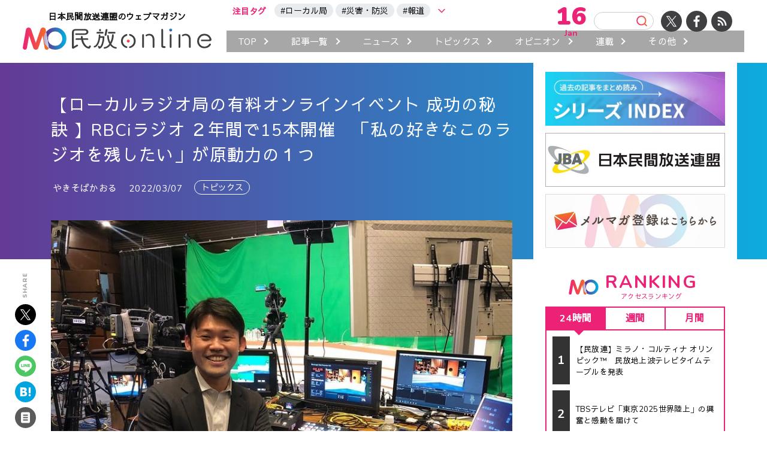

--- FILE ---
content_type: text/html
request_url: https://minpo.online/article/-rbci-15.html
body_size: 51414
content:
<!DOCTYPE html>
<html lang="ja">
<head>


<!-- Global site tag (gtag.js) - Google Analytics -->
<script async src="https://www.googletagmanager.com/gtag/js?id=UA-206233114-1"></script>
<script>
  window.dataLayer = window.dataLayer || [];
  function gtag(){dataLayer.push(arguments);}
  gtag('js', new Date());
  gtag('config', 'UA-206233114-1');
</script>

<!-- Google tag (gtag.js) -->
<script async src="https://www.googletagmanager.com/gtag/js?id=G-VQ2KRX7W4X"></script>
<script>
  window.dataLayer = window.dataLayer || [];
  function gtag(){dataLayer.push(arguments);}
  gtag('js', new Date());

  gtag('config', 'G-VQ2KRX7W4X');
</script>

<meta charset="UTF-8">
<meta http-equiv="X-UA-Compatible" content="IE=edge">
<meta name="viewport" content="width=device-width">
<title>【ローカルラジオ局の有料オンラインイベント 成功の秘訣 】RBCiラジオ ２年間で15本開催　「私の好きなこのラジオを残したい」が原動力の１つ | 民放online</title>
<meta name="description" content="沖縄の琉球放送（RBCi）ラジオではおよそ2年間で15本の有料オンラインイベントを開催している。月に一回のペースで行っており、いずれも好評だ。オンラインイベントは労力がかかるという印象があるが、成功の秘訣を琉球放送ラジオ局営業部の上原国泰さん（＝写真㊤）にうかがった。同局初となるオンラインイベントは...">
<link rel="canonical" href="https://minpo.online/article/-rbci-15.html" />
<meta property="og:title" content="【ローカルラジオ局の有料オンラインイベント 成功の秘訣 】RBCiラジオ ２年間で15本開催　「私の好きなこのラジオを残したい」が原動力の１つ | 民放online">
<meta property="og:type" content="article">
<meta property="og:url" content="https://minpo.online/article/-rbci-15.html">
<meta property="og:image" content="https://minpo.online/assets_img/32a3ede72d0f6b1dd3d4e0c0adf312cc8de88b69.jpg">
<meta property="og:description" content="沖縄の琉球放送（RBCi）ラジオではおよそ2年間で15本の有料オンラインイベントを開催している。月に一回のペースで行っており、いずれも好評だ。オンラインイベントは労力がかかるという印象があるが、成功の秘訣を琉球放送ラジオ局営業部の上原国泰さん（＝写真㊤）にうかがった。同局初となるオンラインイベントは...">
<meta property="og:site_name" content="民放online">
<meta name="twitter:card" content="summary_large_image">
<meta name="twitter:site" content="@minpo_online">
<meta name="twitter:creator" content="@minpo_online">
<meta name="twitter:image" content="https://minpo.online/assets_img/32a3ede72d0f6b1dd3d4e0c0adf312cc8de88b69.jpg">
<link rel="apple-touch-icon-precomposed" href="https://minpo.online/apple-touch-icon-precomposed.png">
<link rel="icon" type="image/png" href="/favicon.ico">
<link rel="stylesheet" href="/assets/css/common.css">
</head>

<body class="d2 article renew entrypage">

<!--//////////////header//////////////-->
<header id="globalheader">
  <div class="gh-inner">
    
      <div class="gh-logo"><a href="/"><span>日本民間放送連盟のウェブマガジン</span><img src="/assets/img/logo_mo.svg" alt="民放online"></a></div>
    
    
    <div class="gh-main">
      <!--tag-->
      <div class="tagsArea">
        <div class="tags-R">
          <p class="tags-R-title">注目タグ</p>
          <ul class="tags-R-list"></ul>
          <div id="tags-listOpen"><span>more</span></div>
        </div>
        <div id="tags-list">
          <ul></ul>
          <button class="btn-search">検索</button>
          <div id="tags-listClose"></div>
        </div>
      </div>
      <!--nav-->
      <nav id="globalnav">
        <ul>
          <li class="m1"><a href="/"><span>TOP</span></a></li>
          <li class="m2"><a href="/list/"><span>記事一覧</span></a></li>
          <li class="m3"><a href="/list/news.html"><span>ニュース</span></a></li>
          <li class="m4"><a href="/list/topics.html"><span>トピックス</span></a></li>
          <li class="m5"><a href="/list/opinion.html"><span>オピニオン</span></a></li>
          <li class="m6"><a href="/list/series.html"><span>連載</span></a></li>
          <li class="m7"><a href="/list/other.html"><span>その他</span></a></li>
        </ul>
      </nav>
    </div>
    <div class="gh-sub">
      <div class="inner">
        <!--today-->
        <div class="gh-date"></div>
        <!--search-->
        <div class="gh-search">
          <div id="gh-searchOpen"><span></span></div>
          <div class="gh-search-area">
            <div class="gh-search-inner">
              <!--<input id="keyword" name="keyword" type="text" value="" autocomplete="off" placeholder="民放onlineを検索" autofocus>
              <button><span>検索</span></button>-->
              <!--MTサイトサーチ-->
              <div class="mt-site-search-container"><div id="mt-site-search" class="mt-site-search" data-fields="keywords" data-language="ja_JP" data-entry-jsons="https://search-1628853875-23053.movabletype.io/61165bc8b004194fc8187321/entry.json" data-search-result-count="30" data-form-action="/list/search.html" data-storage-id="61165bc8b004194fc8187321" data-no-site-fetch="1" data-site-id="27895" data-search-result-container="seearchResults" data-search-id="61165bc8b004194fc8187321" data-show-thumbnail-on-result="1"></div><script src="https://site-search.movabletype.net/v1/assets/27895/js/search.js" id="mt-site-search-script" async defer></script></div>
              <div id="gh-searchClose"></div>
            </div>
          </div>
        </div>
        <ul class="snslink">
          <li class="tw"><a href="https://twitter.com/minpo_online" target="_blank" rel="noopener"><span>Twitter</span></a></li>
          <li class="fb"><a href="https://www.facebook.com/minpo.online/" target="_blank" rel="noopener"><span>Facebook</span></a></li>
          <li class="rss"><a href="/atom.xml" target="_blank" rel="noopener"><span>RSS</span></a></li>
        </ul>
      </div>
    </div>
  </div>
</header>


<!--/////////////Contents/////////////-->
<main role="main" id="contents">
  <div id="content-outer">
    <div class="content-main">
      <article class="article-main">
        <header class="content-title">
          <div class="inner">
            <h1>【ローカルラジオ局の有料オンラインイベント 成功の秘訣 】RBCiラジオ ２年間で15本開催　「私の好きなこのラジオを残したい」が原動力の１つ</h1>
            <div class="content-title-meta">
              <span>やきそばかおる</span>
              <time datetime="2022-03-07T10:00:00+09:00" class="date">2022/03/07</time>

                          <div class="content-category" type="primary">
                <span class="category">トピックス</span>
              </div>

            </div>
          </div>
        </header>
        <!--share-->
        <div class="share-btn top">
          <h2>SHARE</h2>
          <ul>
            <li class="tw"><a href="https://twitter.com/share?text=%E3%80%90%E3%83%AD%E3%83%BC%E3%82%AB%E3%83%AB%E3%83%A9%E3%82%B8%E3%82%AA%E5%B1%80%E3%81%AE%E6%9C%89%E6%96%99%E3%82%AA%E3%83%B3%E3%83%A9%E3%82%A4%E3%83%B3%E3%82%A4%E3%83%99%E3%83%B3%E3%83%88%20%E6%88%90%E5%8A%9F%E3%81%AE%E7%A7%98%E8%A8%A3%20%E3%80%91RBCi%E3%83%A9%E3%82%B8%E3%82%AA%20%EF%BC%92%E5%B9%B4%E9%96%93%E3%81%A715%E6%9C%AC%E9%96%8B%E5%82%AC%E3%80%80%E3%80%8C%E7%A7%81%E3%81%AE%E5%A5%BD%E3%81%8D%E3%81%AA%E3%81%93%E3%81%AE%E3%83%A9%E3%82%B8%E3%82%AA%E3%82%92%E6%AE%8B%E3%81%97%E3%81%9F%E3%81%84%E3%80%8D%E3%81%8C%E5%8E%9F%E5%8B%95%E5%8A%9B%E3%81%AE%EF%BC%91%E3%81%A4+%7C+%E6%B0%91%E6%94%BEonline&url=https://minpo.online/article/-rbci-15.html" rel="nofollow" onclick="window.open(this.href, 'TWwindow', 'width=650, height=500, menubar=no, toolbar=no, scrollbars=yes'); return false;"><span>ツイート</span></a></li>
            <li class="fb"><a href="https://www.facebook.com/share.php?u=https://minpo.online/article/-rbci-15.html" rel="nofollow" onclick="window.open(this.href, 'FBwindow', 'width=650, height=500, menubar=no, toolbar=no, scrollbars=yes'); return false;"><span>シェア</span></a></li>
            <li class="line"><a href="https://timeline.line.me/social-plugin/share?url=https://minpo.online/article/-rbci-15.html" onclick="window.open(this.href, 'LINEwindow', 'width=650, height=500, menubar=no, toolbar=no, scrollbars=yes'); return false;"><span>LINEで送る</span></a></li>
            <li class="hb"><a href="http://b.hatena.ne.jp/add?mode=confirm&url=https://minpo.online/article/-rbci-15.html&title=【ローカルラジオ局の有料オンラインイベント 成功の秘訣 】RBCiラジオ ２年間で15本開催　「私の好きなこのラジオを残したい」が原動力の１つ | 民放online" onclick="window.open(this.href, 'HBwindow', 'width=650, height=500, menubar=no, toolbar=no, scrollbars=yes'); return false;" rel="nofollow"><span>ブックマーク</span></a></li>
            <li class="print"><a><span>印刷する</span></a></li>
          </ul>
        </div>
        <div class="article-image">

            <div class="article-kv"><img src="/assets_img/32a3ede72d0f6b1dd3d4e0c0adf312cc8de88b69.jpg" alt="【ローカルラジオ局の有料オンラインイベント 成功の秘訣 】RBCiラジオ ２年間で15本開催　「私の好きなこのラジオを残したい」が原動力の１つ"></div>

          <!--tag-->
          <div class="tags">
                    <a href="/list/tags.html?イベント" rel="tag">#イベント</a><a href="/list/tags.html?ラジオ" rel="tag">#ラジオ</a><a href="/list/tags.html?ローカル局" rel="tag">#ローカル局</a><a href="/list/tags.html?配信" rel="tag">#配信</a>
          </div>
        </div>
        <div class="article-body" id="entry-body-content">
            <p>沖縄の琉球放送（RBCi）ラジオではおよそ2年間で15本の有料オンラインイベントを開催している。月に一回のペースで行っており、いずれも好評だ。オンラインイベントは労力がかかるという印象があるが、成功の秘訣を琉球放送ラジオ局営業部の上原国泰さん（<strong>＝写真㊤</strong>）にうかがった。<br /><br />同局初となるオンラインイベントは2020年５月に平日のワイド番組『MUSIC SHOWER Plus+』（月～金、10時～13時55分）のイベントとして参加費無料で開催。その後、同年６月には午後のワイド番組『具志堅ストアー』（月～金、14時～15時40分）のオンラインイベントを有料で開催した。</p>
<p><img alt="【サイズ変更済み】IMG-4894.jpg" src="https://tver-s4f4.movabletype.biz/assets_img/75195b24512b543c4a349fb34bdba3f3fa4269bd.jpg" width="820" height="546" class="mt-image-center" style="text-align: center; display: block; margin: 0 auto 20px;" /></p>
<p style="text-align: center;"><strong><span style="color: #662e8e;">＜『沖野綾亜のチルドキ!!』オンラインイベントより＞</span></strong></p>
<p><br /><strong>――有料にすることに関して、何か意見は出ましたか？</strong><br /><br />ラジオ番組は無料で楽しむものという印象が強いため、有料にするとリスナーが離れていくのではないかという意見がありました。その一方、有料でも楽しみにしてくださる方がいるので、ぜひやろうという声も挙がりました。コストを抑えつつ、なんとかスポンサーを付けることができ、黒字での運営にこぎつけました。<br /><br /><strong>――立ち上げる時が大変で、そこを乗り越えることが大事なんですよね。</strong></p>
<p>始めた当初は低い性能のパソコンとカメラを使用し、手作り感満載で始めました。途中で流す予定にしていた動画がフリーズすることもありました。失敗は起きないに越したことはないですが、まずはやってみるしかありませんでした。「チケットの買い方が分からない」という問い合わせも少なからずありますので、購入する方法をウェブサイトで表示するほか、電話対応も細かく行っています。オンラインイベント中も問い合わせのメールや電話の対応ができるように構えています。新しいことをすれば何かが起こります。こればかりは回を積み重ねていくしかありません。ミスを恐れるのではなく、改善することが大事です。</p>
<p><img alt="【サイズ変更済み】配信の裏側.jpg" src="https://tver-s4f4.movabletype.biz/assets_img/77406e36eee6583ceffe2859ced688e277941669.jpg" width="820" height="615" class="mt-image-center" style="text-align: center; display: block; margin: 0 auto 20px;" /></p>
<p style="text-align: center;"><strong><span style="color: #662e8e;">＜配信の裏側＞</span></strong></p>
<p><br /><strong>――上原さんをそこまで奮い立たせる原動力は何ですか？</strong></p>
<p>オンラインイベントを開催するまでにさまざまな壁に当たりましたが、それでも心が折れなかったのは私がラジオ好きというのが大きいと思います。ラジオが斜陽産業と言われるなかで「私の好きなこのラジオを残したい」と思うようになりました。また、音声メディアの市場は伸びているため、収入の新しい選択肢を増やすことで可能性は高まると考えていました。そして、ラジオ番組はコアなファンに向けたマネタイズがもっとできると感じていました。私は日頃からラジオをよく聴いていて『木曜JUNK おぎやはぎのメガネびいき』（TBSラジオ）で「クソメン・クソガールキャップ」を発売した時に、買い求める人の大行列ができていたことや、『うしろシティ 星のギガボディ』の番組の企画でクラウドファンディングが成功したことにも大いに感銘を受けました。<br /><br /><strong>――うしろシティの金子（学）さんがフィンランドで開かれる「ヘヴィメタル編み物世界選手権」に出場するにあたり、その渡航費などをクラウドファンディングで募ったところ、想定をはるかに超える800万円以上が集まったんですよね。リスナーの力は大きいですよね！</strong><br /><br />まさにそう思います。私が東京支社から本社のラジオ営業部に異動となった時がコロナ禍に入った頃で、オンラインで有料の交流スペースを設けたら、リスナーの皆さんに喜んでいただけるのではないかと考えていました。実は私の原動力はもうひとつありまして、私がスポーツ経営人材の育成と知恵の集積を目指す「スポーツヒューマンキャピタル」に通っていたことも影響しています。収入を安定させて地盤を強くしていくスポーツコンテンツと、ファンを作って収入を上げていくラジオコンテンツは似ていると感じていました。ところが、スポーツは広告収入、チケット収入、グッズ収入、放映権収入等の複数の収入の柱で運営しているのに対して、放送局は広告収入を得るほかはダイレクトに課金していただくための手段についてはほとんど手付かずでした。</p>
<p>グッズを作れば必ず売れるという保証はありませんが、リスナーの皆さんから必要とされていることは間違いありません。当社でも『沖野綾亜のチルドキ!!』（日、10時～11時25分、12時～14時）や『ラジオBar南国の夜』（土、22時～23時）のグッズを発売したところ、おかげさまで想像以上の大きな反響をいただきました。『南国の夜』のグッズに関してはパーソナリティのひとりの嘉大雅アナウンサーが日頃から愛用しているアイテムに番組のオリジナルデザインを施して販売し、「本当に嘉アナウンサーが愛用している物」としてたくさんのリスナーに喜んでいただけました。これまでSNSやテレビで積み重ねて来たストーリーがあったからこそだと思います。<br /><br /><strong>――『ラジオBar南国の夜』は通常は収録放送ですが、グッズの発売日に生放送を実施したところ、放送中にあっという間に完売しましたよね。2022年２月現在、RBCiラジオでは15本のオンラインイベントを開催していますが、いかがですか？</strong><br /><br />月に１度のペースでいずれかの番組のイベントを開催しているため飽きられるのではないかという声も社内ではありましたが、開催する番組や内容も変えていくことで確実な手応えを感じています。反響が非常に良く、同じ番組のイベントでも回を重ねる度に参加者が増えています。ただし、どんなに人気のある番組であってもひとつの番組のイベントを乱発しないほうがいいのではないかと思っています。<br /><br /><strong>――内容を考える点で重視していることは何ですか？</strong><br /><br />第一は、リスナーの皆さんが喜ぶ内容を考えることです。私は日頃から当社の放送を聴くことを心がけています。イベントが決まってから番組のことを把握したのでは付け焼き刃的な内容になりかねません。「地上波でいいじゃん」と思われないように、地上波放送では得る事のできないプレミアムな体験を用意することが大事です。</p>
<p>あとはリスナーが価値を感じる「ストーリー作り」をすることです。例えば誰と誰をどのように組み合わせて何をすればリスナーが最も喜んでくれるかを考えます。さきほどスポーツの話に触れましたが、プロ野球やＪリーグなどを例に挙げると、地域の名前を背負ったチームと他の地域のチームが戦うことで、アイデンティティがぶつかり合うところに私は魅力を感じます。</p>
<p>ラジオは対戦相手がいないので煽り方が非常に難しいのですが、日頃の放送内にあるストーリーを参考に「面白い」「参加したい」と思わせることをオンラインイベントに落とし込むことを意識しています。『沖野綾亜のチルドキ!!』のイベントでは『ラジオBar南国の夜』のパーソナリティの與古田忠さん、当社のアナウンサーの稲森彩がゲストとして出演しました。それも日頃からお互いの番組で面白おかしく弄り合う関係性ができていたからです。オンラインイベントの時には、沖野アナウンサーとゲスト2人の掛け算を最大化するにはどうすればいいか、逆算して考えました。</p>
<p><img alt="わんDAYオンラインオフ会サムネイル.jpg" src="https://tver-s4f4.movabletype.biz/assets_img/b8d082d2dfe3252350bf57c1404890f1ec3fc4bb.jpg" width="690" height="957" class="mt-image-center" style="text-align: center; display: block; margin: 0 auto 20px;" /></p>
<p style="text-align: center;"><strong><span style="color: #662e8e;">＜これまでの主なイベント一覧＞</span></strong></p>
<p><br /><strong>――オンラインイベントで販売するグッズを発表する動画も事前に公開されて、イベントの本番が近づいてきたのを盛り上げていましたね。プロデュースする側が普段から番組を聴いていて、出演者やリスナーが何を面白がっているかを分かっていないと奥の深い面白さにはなりにくいですよね。</strong><br /><br />そうなんです。あとは、あれもこれもと詰め込もうとしないことです。 準備段階では「この内容でいいだろうか」と不安になって詰め込もうとしがちですが、そこは"引き算"で考えます。あくまでも、いつもラジオでは見せないような表情を引き出して、それを参加者に楽しんでもらうのが目的です。技術面でも手の込んだ手法は避けたほうが良いです。"テレビではない"ことを頭に入れておくことが大事です。<br /><br /><strong>――少し話は逸れますが、そもそも沖縄のラジオ番組はラジオ沖縄やFM沖縄も含めて、明るくポップな番組が多い印象があります。RBCiラジオのオンラインイベントもパーソナリティの個性が非常に濃く出ているものばかりです。RBCiラジオは、なぜあんなにパーソナリティのノリが良いんでしょうか？</strong><br /><br />当社の場合ですが、私は狩俣倫太郎という個性の強いアナウンサーがアナウンス室のトップにいることが大きいと思います。狩俣が率先して面白いことをしていることもあり、後輩のアナウンサーもイキイキとマイクの前に向かうことができます。僕が「さすがにアナウンス室には断られそうだ」と思うような企画を狩俣に提案すると「いいね。僕も昔、やったことがあるよ」といった類のことを言われることがありまして、背中を押されるような気持ちになります。『沖野綾亜のチルドキ!!』は昨年春にスタートしたばかりですが、全国各地からたくさんの反響をいただいており、ディレクターは「沖野アナをいかにしてのせるか」を考えていると言っていました。<br /><br /><strong>――ここ数年で動画配信サービスをはじめとする、さまざまなメディアが注目されています。ラジオもラジコの加入者の増加で再び注目されるようになりましたが、ラジオの強みはどの点にあると思いますか？</strong><br /><br />ラジオはコミュニティに根を張ることに強みがあると思います。RBCiラジオではコロナ禍の前はリスナーと直接コミュニケーションを図る「お手ふり」や「倫会」という企画をよくやっていました。「お手ふり」は生放送の前に出演者が外に出て、社屋の前の国道に向かって番組の名前と周波数などが書かれたボードを持って手を振ることです。その時間に合わせて現場へ訪れてくれるリスナーもいました。お手ふりは回数を重ねれば重ねるほど番組のファンが増えていく感触があったそうです。</p>
<p>「倫会」はいわゆるオフ会で、パーソナリティと一緒に楽しむキラーコンテンツになっていました。ラジオはコミュニティ作りにも注力するべきだという思いがあります。スタジオの生放送中の様子をYouTubeで生配信したり、放送終了後におまけの配信をすることも以前から行っていました。ラジオを聴いている人との接点を大切にしてきた土壌にオンラインイベントがあるんです。「面白い」という点でいえばラジオがグローバルな動画配信サイトに勝てない部分も多々あります。しかし、ラジオだからできることを考え続けることが大切です！</p>
          <!--tag-->
          <div class="tags">
            <a href="/list/tags.html?イベント" rel="tag">#イベント</a><a href="/list/tags.html?ラジオ" rel="tag">#ラジオ</a><a href="/list/tags.html?ローカル局" rel="tag">#ローカル局</a><a href="/list/tags.html?配信" rel="tag">#配信</a>
          </div>
          <!--share-->
          <div class="share-btn bottom">
            <h2>SHARE</h2>
            <ul>
              <li class="tw"><a href="https://twitter.com/share?text=%E3%80%90%E3%83%AD%E3%83%BC%E3%82%AB%E3%83%AB%E3%83%A9%E3%82%B8%E3%82%AA%E5%B1%80%E3%81%AE%E6%9C%89%E6%96%99%E3%82%AA%E3%83%B3%E3%83%A9%E3%82%A4%E3%83%B3%E3%82%A4%E3%83%99%E3%83%B3%E3%83%88%20%E6%88%90%E5%8A%9F%E3%81%AE%E7%A7%98%E8%A8%A3%20%E3%80%91RBCi%E3%83%A9%E3%82%B8%E3%82%AA%20%EF%BC%92%E5%B9%B4%E9%96%93%E3%81%A715%E6%9C%AC%E9%96%8B%E5%82%AC%E3%80%80%E3%80%8C%E7%A7%81%E3%81%AE%E5%A5%BD%E3%81%8D%E3%81%AA%E3%81%93%E3%81%AE%E3%83%A9%E3%82%B8%E3%82%AA%E3%82%92%E6%AE%8B%E3%81%97%E3%81%9F%E3%81%84%E3%80%8D%E3%81%8C%E5%8E%9F%E5%8B%95%E5%8A%9B%E3%81%AE%EF%BC%91%E3%81%A4+%7C+%E6%B0%91%E6%94%BEonline&url=https://minpo.online/article/-rbci-15.html" rel="nofollow" onclick="window.open(this.href, 'TWwindow', 'width=650, height=500, menubar=no, toolbar=no, scrollbars=yes'); return false;"><span>ツイート</span></a></li>
              <li class="fb"><a href="https://www.facebook.com/share.php?u=https://minpo.online/article/-rbci-15.html" rel="nofollow" onclick="window.open(this.href, 'FBwindow', 'width=650, height=500, menubar=no, toolbar=no, scrollbars=yes'); return false;"><span>シェア</span></a></li>
              <li class="line"><a href="https://timeline.line.me/social-plugin/share?url=https://minpo.online/article/-rbci-15.html" onclick="window.open(this.href, 'LINEwindow', 'width=650, height=500, menubar=no, toolbar=no, scrollbars=yes'); return false;"><span>LINEで送る</span></a></li>
              <li class="hb"><a href="http://b.hatena.ne.jp/add?mode=confirm&url=https://minpo.online/article/-rbci-15.html&title=【ローカルラジオ局の有料オンラインイベント 成功の秘訣 】RBCiラジオ ２年間で15本開催　「私の好きなこのラジオを残したい」が原動力の１つ | 民放online" onclick="window.open(this.href, 'HBwindow', 'width=650, height=500, menubar=no, toolbar=no, scrollbars=yes'); return false;" rel="nofollow"><span>ブックマーク</span></a></li>
              <li class="print"><a><span>印刷する</span></a></li>
            </ul>
          </div>
          
          
          
            <!--基本-->

					<!--Author-->
					<div class="article-author">
						<div class="inner">
							<div class="article-author-head">
								<div class="article-author-pic loader"><img class="lazyload" data-src="/assets_img/yakisoba.jpg" alt=""></div>		
								<div class="article-author-name">
									<div class="title">コラムニスト</div>
									<div class="fullname">やきそばかおる<span class="kana"></span></div>
								</div>
							</div>
							<div class="article-author-text">
								<p>1975年生まれ。コラムニスト・ライター。パーソナリティや番組関係者へのインタビュー取材、ラジオ番組にまつわる執筆を多く行っている。</p>
							</div>
						</div>
					</div>



          

        </div>
        <script>
          document.addEventListener('DOMContentLoaded', (event) => {
            const contentDiv = document.getElementById('entry-body-content');
            let html = contentDiv.innerHTML;

            const specific_domain = "https?://tver-s4f4\\.movabletype\\.biz";
            
            const pattern = new RegExp(specific_domain + "(?=/|$)", 'g');
            
            const replacement = ''; 

            html = html.replace(pattern, replacement);
            contentDiv.innerHTML = html;
          });
        </script>
      </article>







  
  
    
    
    
  
    
    
    
  
    
    
    
  
    
    
    
  
    
    
    
  
    
    
    
  
    
    
    
  
    
    
    
  
    
    
    
  
    
    
    
  
    
    
    
  
    
    
    
  
    
    
    
  
    
    
    
  
    
    
    
  
    
    
    
  
    
    
    
  
    
    
    
  
    
    
    
  
    
    
    
  
    
    
    
  
    
    
    
  
    
    
    
  
    
    
    
  
    
    
    
  
    
    
    
  
    
    
    
  
    
    
    
  
    
    
    
  
    
    
    
  
    
    
    
  
    
    
    
  
    
    
    
  
    
    
    
  
    
    
    
  
    
    
    
  
    
    
    
  
    
    
    
  
    
    
    
  
    
    
    
  
    
    
    
  
    
    
    
  
    
    
    
  
    
    
    
  
    
    
    
  
    
    
    
  
    
    
    
  
    
    
    
  
    
    
    
  
    
    
    
  
    
    
    
  
    
    
    
  
    
    
    
  
    
    
    
  
    
    
    
  
    
    
    
  
    
    
    
  
    
    
    
  
    
    
    
  
    
    
    
  
    
    
    
  
    
    
    
  
    
    
    
  
    
    
    
  
    
    
    
  
    
    
    
  
    
    
    
  
    
    
    
  
    
    
    
  
    
    
    
  
    
    
    
  
    
    
    
  
    
    
    
  
    
    
    
  
    
    
    
  
    
    
    
  
    
    
    
  
    
    
    
  
    
    
    
  
    
    
    
  
    
    
    
  
    
    
    
  
    
    
    
  
    
    
    
  
    
    
    
  
    
    
    
  
    
    
    
  
    
    
    
  
    
    
    
  
    
    
    
  
    
    
    
  
    
    
    
  
    
    
    
  
    
    
    
  
    
    
    
  
    
    
    
  
    
    
    
  
    
    
    
  
    
    
    
  
    
    
    
  
    
    
    
  
    
    
    
  
    
    
    
  
    
    
    
  
    
    
    
  
    
    
    
  
    
    
    
  
    
    
    
  
    
    
    
  
    
    
    
  
    
    
    
  
    
    
    
  
    
    
    
  
    
    
    
  
    
    
    
  
    
    
    
  
    
    
    
  
    
    
    
  
    
    
    
  
    
    
    
  
    
    
    
  
    
    
    
  
    
    
    
  
    
    
    
  
    
    
    
  
    
    
    
  
    
    
    
  
    
    
    
  
    
    
    
  
    
    
    
  
    
    
    
  
    
    
    
  
    
    
    
  
    
    
    
  
    
    
    
  
    
    
    
  
    
    
    
  
    
    
    
  
    
    
    
  
    
    
    
  
    
    
    
  
    
    
    
  
    
    
    
  
    
    
    
  
    
    
    
  
    
    
    
  
    
    
    
  
    
    
    
  
    
    
    
  
    
    
    
  
    
    
    
  
    
    
    
  
    
    
    
  
    
    
    
  
    
    
    
  
    
    
    
  
    
    
    
  
    
    
    
  
    
    
    
  
    
    
    
  
    
    
    
  
    
    
    
  
    
    
    
  
    
    
    
  
    
    
    
  
    
    
    
  
    
    
    
  
    
    
    
  
    
    
    
  
    
    
    
  
    
    
    
  
    
    
    
  
    
    
    
  
    
    
    
  
    
    
    
  
    
    
    
  
    
    
    
  
    
    
    
  
    
    
    
  
    
    
    
  
    
    
    
  
    
    
    
  
    
    
    
  
    
    
    
  
    
    
    
  
    
    
    
  
    
    
    
  
    
    
    
  
    
    
    
  
    
    
    
  
    
    
    
  
    
    
    
  
    
    
    
  
    
    
    
  
    
    
    
  
    
    
    
  
    
    
    
  
    
    
    
  
    
    
    
  
    
    
    
  
    
    
    
  
    
    
    
  
    
    
    
  
    
    
    
  
    
    
    
  
    
    
    
  
    
    
    
  
    
    
    
  
    
    
    
  
    
    
    
  
    
    
    
  
    
    
    
  
    
    
    
  
    
    
    
  
    
    
    
  
    
    
    
  
    
    
    
  
    
    
    
  
    
    
    
  
    
    
    
  
    
    
    
  
    
    
    
  
    
    
    
  
    
    
    
  
    
    
    
  
    
    
    
  
    
    
    
  
    
    
    
  
    
    
    
  
    
    
    
  
    
    
    
  
    
    
    
  
    
    
    
  
    
    
    
  
    
    
    
  
    
    
    
  
    
    
    
  
    
    
    
  
    
    
    
  
    
    
    
  
    
    
    
  
    
    
    
  
    
    
    
  
    
    
    
  
    
    
    
  
    
    
    
  
    
    
    
  
    
    
    
  
    
    
    
  
    
    
    
  
    
    
    
  
    
    
    
  
    
    
    
  
    
    
    
  
    
    
    
  
    
    
    
  
    
    
    
  
    
    
    
  
    
    
    
  
    
    
    
  
    
    
    
  
    
    
    
  
    
    
    
  
    
    
    
  
    
    
    
  
    
    
    
  
    
    
    
  
    
    
    
  
    
    
    
  
    
    
    
  
    
    
    
  
    
    
    
  
    
    
    
  
    
    
    
  
    
    
    
  
    
    
    
  
    
    
    
  
    
    
    
  
    
    
    
  
    
    
    
  
    
    
    
  
    
    
    
  
    
    
    
  
    
    
    
  
    
    
    
  
    
    
    
  
    
    
    
  
    
    
    
  
    
    
    
  
    
    
    
  
    
    
    
  
    
    
    
  
    
    
    
  
    
    
    
  
    
    
    
  
    
    
    
  
    
    
    
  
    
    
    
  
    
    
    
  
    
    
    
  
    
    
    
  
    
    
    
  
    
    
    
  
    
    
    
  
    
    
    
  
    
    
    
  
    
    
    
  
    
    
    
  
    
    
    
  
    
    
    
  
    
    
    
  
    
    
    
  
    
    
    
  
    
    
    
  
    
    
    
  
    
    
    
  
    
    
    
  
    
    
    
  
    
    
    
  
    
    
    
  
    
    
    
  
    
    
    
  
    
    
    
  
    
    
    
  
    
    
    
  
    
    
    
  
    
    
    
  
    
    
    
  
    
    
    
  
    
    
    
  
    
    
    
  
    
    
    
  
    
    
    
  
    
    
    
  
    
    
    
  
    
    
    
  
    
    
    
  
    
    
    
  
    
    
    
  
    
    
    
  
    
    
    
  
    
    
    
  
    
    
    
  
    
    
    
  
    
    
    
  
    
    
    
  
    
    
    
  
    
    
    
  
    
    
    
  
    
    
    
  
    
    
    
  
    
    
    
  
    
    
    
  
    
    
    
  
    
    
    
  
    
    
    
  
    
    
    
  
    
    
    
  
    
    
    
  
    
    
    
  
    
    
    
  
    
    
    
  
    
    
    
  
    
    
    
  
    
    
    
  
    
    
    
  
    
    
    
  
    
    
    
  
    
    
    
  
    
    
    
  
    
    
    
  
    
    
    
  
    
    
    
  
    
    
    
  
    
    
    
  
    
    
    
  
    
    
    
  
    
    
    
  
    
    
    
  
    
    
    
  
    
    
    
  
    
    
    
  
    
    
    
  
    
    
    
  
    
    
    
  
    
    
    
  
    
    
    
  
    
    
    
  
    
    
    
  
    
    
    
  
    
    
    
  
    
    
    
  
    
    
    
  
    
    
    
  
    
    
    
  
    
    
    
  
    
    
    
  
    
    
    
  
    
    
    
  
    
    
    
  
    
    
    
  
    
    
    
  
    
    
    
  
    
    
    
  
    
    
    
  
    
    
    
  
    
    
    
  
    
    
    
  
    
    
    
  
    
    
    
  
    
    
    
  
    
    
    
  
    
    
    
  
    
    
    
  
    
    
    
  
    
    
    
  
    
    
    
  
    
    
    
  
    
    
    
  
    
    
    
  
    
    
    
  
    
    
    
  
    
    
    
  
    
    
    
  
    
    
    
  
    
    
    
  
    
    
    
  
    
    
    
  
    
    
    
  
    
    
    
  
    
    
    
  
    
    
    
  
    
    
    
  
    
    
    
  
    
    
    
  
    
    
    
  
    
    
    
  
    
    
    
  
    
    
    
  
    
    
    
  
    
    
    
  
    
    
    
  
    
    
    
  
    
    
    
  
    
    
    
  
    
    
    
  
    
    
    
  
    
    
    
  
    
    
    
  
    
    
    
  
    
    
    
  
    
    
    
  
    
    
    
  
    
    
    
  
    
    
    
  
    
    
    
  
    
    
    
  
    
    
    
  
    
    
    
  
    
    
    
  
    
    
    
  
    
    
    
  
    
    
    
  
    
    
    
  
    
    
    
  
    
    
    
  
    
    
    
  
    
    
    
  
    
    
    
  
    
    
    
  
    
    
    
  
    
    
    
  
    
    
    
  
    
    
    
  
    
    
    
  
    
    
    
  
    
    
    
  
    
    
    
  
    
    
    
  
    
    
    
  
    
    
    
  
    
    
    
  
    
    
    
  
    
    
    
  
    
    
    
  
    
    
    
  
    
    
    
  
    
    
    
  
    
    
    
  
    
    
    
  
    
    
    
  
    
    
    
  
    
    
    
  
    
    
    
  
    
    
    
  
    
    
    
  
    
    
    
  
    
    
    
  
    
    
    
  
    
    
    
  
    
    
    
  
    
    
    
  
    
    
    
  
    
    
    
  
    
    
    
  
    
    
    
  
    
    
    
  
    
    
    
  
    
    
    
  
    
    
    
  
    
    
    
  
    
    
    
  
    
    
    
  
    
    
    
  
    
    
    
  
    
    
    
  
    
    
    
  
    
    
    
  
    
    
    
  
    
    
    
  
    
    
    
  
    
    
    
  
    
    
    
  
    
    
    
  
    
    
    
  
    
    
    
  
    
    
    
  
    
    
    
  
    
    
    
  
    
    
    
  
    
    
    
  
    
    
    
  
    
    
    
  
    
    
    
  
    
    
    
  
    
    
    
  
    
    
    
  
    
    
    
  
    
    
    
  
    
    
    
  
    
    
    
  
    
    
    
  
    
    
    
  
    
    
    
  
    
    
    
  
    
    
    
  
    
    
    
  
    
    
    
  
    
    
    
  
    
    
    
  
    
    
    
  
    
    
    
  
    
    
    
  
    
    
    
  
    
    
    
  
    
    
    
  
    
    
    
  
    
    
    
  
    
    
    
  
    
    
    
  
    
    
    
  
    
    
    
  
    
    
    
  
    
    
    
  
    
    
    
  
    
    
    
  
    
    
    
  
    
    
    
  
    
    
    
  
    
    
    
  
    
    
    
  
    
    
    
  
    
    
    
  
    
    
    
  
    
    
    
  
    
    
    
  
    
    
    
  
    
    
    
  
    
    
    
  
    
    
    
  
    
    
    
  
    
    
    
  
    
    
    
  
    
    
    
  
    
    
    
  
    
    
    
  
    
    
    
  
    
    
    
  
    
    
    
  
    
    
    
  
    
    
    
  
    
    
    
  
    
    
    
  
    
    
    
  
    
    
    
  
    
    
    
  
    
    
    
  
    
    
    
  
    
    
    
  
    
    
    
  
    
    
    
  
    
    
    
  
    
    
    
  
    
    
    
  
    
    
    
  
    
    
    
  
    
    
    
  
    
    
    
  
    
    
    
  
    
    
    
  
    
    
    
  
    
    
    
  
    
    
    
  
    
    
    
  
    
    
    
  
    
    
    
  
    
    
    
  
    
    
    
  
    
    
    
  
    
    
    
  
    
    
    
  
    
    
    
  
    
    
    
  
    
    
    
  
    
    
    
  
    
    
    
  
    
    
    
  
    
    
    
  
    
    
    
  
    
    
    
  
    
    
    
  
    
    
    
  
    
    
    
  
    
    
    
  
    
    
    
  
    
    
    
  
    
    
    
  
    
    
    
  
    
    
    
  
    
    
    
  
    
    
    
  
    
    
    
  
    
    
    
  
    
    
    
  
    
    
    
  
    
    
    
  
    
    
    
  
    
    
    
  
    
    
    
  
    
    
    
  
    
    
    
  
    
    
    
  
    
    
    
  
    
    
    
  
    
    
    
  
    
    
    
  
    
    
    
  
    
    
    
  
    
    
    
  
    
    
    
  
    
    
    
  
    
    
    
  
    
    
    
  
    
    
    
  
    
    
    
  
    
    
    
  
    
    
    
  
    
    
    
  
    
    
    
  
    
    
    
  
    
    
    
  
    
    
    
  
    
    
    
  
    
    
    
  
    
    
    
  
    
    
    
  
    
    
    
  
    
    
    
  
    
    
    
  
    
    
    
  
    
    
    
  
    
    
    
  
    
    
    
  
    
    
    
  
    
    
    
  
    
    
    
  
    
    
    
  
    
    
    
  
    
    
    
  
    
    
    
  
    
    
    
  
    
    
    
  
    
    
    
  
    
    
    
  
    
    
    
  
    
    
    
  
    
    
    
  
    
    
    
  
    
    
    
  
    
    
    
  
    
    
    
  
    
    
    
  
    
    
    
  
    
    
    
  
    
    
    
  
    
    
    
  
    
    
    
  
    
    
    
  
    
    
    
  
    
    
    
  
    
    
    
  
    
    
    
  
    
    
    
  
    
    
    
  
    
    
    
  
    
    
    
  
    
    
    
  
    
    
    
  
    
    
    
  
    
    
    
  
    
    
    
  
    
    
    
  
    
    
    
  
    
    
    
  
    
    
    
  
    
    
    
  
    
    
    
  
    
    
    
  
    
    
    
  
    
    
    
  
    
    
    
  
    
    
    
  
    
    
    
  
    
    
    
  
    
    
    
  
    
    
    
  
    
    
    
  
    
    
    
  
    
    
    
  
    
    
    
  
    
    
    
  
    
    
    
  
    
    
    
  
    
    
    
  
    
    
    
  
    
    
    
  
    
    
    
  
    
    
    
  
    
    
    
  
    
    
    
  
    
    
    
  
    
    
    
  
    
    
    
  
    
    
    
  
    
    
    
  
    
    
    
  
    
    
    
  
    
    
    
  
    
    
    
  
    
    
    
  
    
    
    
  
    
    
    
  
    
    
    
  
    
    
    
  
    
    
    
  
    
    
    
  
    
    
    
  
    
    
    
  
    
    
    
  
    
    
    
  
    
    
    
  
    
    
    
  
    
    
    
  
    
    
    
  
    
    
    
  
    
    
    
  
    
    
    
  
    
    
    
  
    
    
    
  
    
    
    
  
    
    
    
  
    
    
    
  
    
    
    
  
    
    
    
  
    
    
    
  
    
    
    
  
    
    
    
  
    
    
    
  
    
    
    
  
    
    
    
  
    
    
    
  
    
    
    
  
    
    
    
  
    
    
    
  
    
    
    
  
    
    
    
  
    
    
    
  
    
    
    
  
    
    
    
  
    
    
    
  
    
    
    
  
    
    
    
  
    
    
    
  
    
    
    
  
    
    
    
  
    
    
    
  
    
    
    
  
    
    
    
  
    
    
    
  
    
    
    
  
    
    
    
  
    
    
    
  
    
    
    
  
    
    
    
  
    
    
    
  
    
    
    
  
    
    
    
  
    
    
    
  
    
    
    
  
    
    
    
  
    
    
    
  
    
    
    
  
    
    
    
  
    
    
    
  
    
    
    
  
    
    
    
  
    
    
    
  
    
    
    
  
    
    
    
  
    
    
    
  
    
    
    
  
    
    
    
  
    
    
    
  
    
    
    
  
    
    
    
  
    
    
    
  
    
    
    
  
    
    
    
  
    
    
    
  
    
    
    
  
    
    
    
  
    
    
    
  
    
    
    
  
    
    
    
  
    
    
    
  
    
    
    
  
    
    
    
  
    
    
    
  
    
    
    
  
    
    
    
  
    
    
    
  
    
    
    
  
    
    
    
  
    
    
    
  
    
    
    
  
    
    
    
  
    
    
    
  
    
    
    
  
    
    
    
  
    
    
    
  
    
    
    
  
    
    
    
  
    
    
    
  
    
    
    
  
    
    
    
  
    
    
    
  
    
    
    
  
    
    
    
  
    
    
    
  
    
    
    
  
    
    
    
  
    
    
    
  
    
    
    
  
    
    
    
  
    
    
    
  
    
    
    
  
    
    
    
  
    
    
    
  
    
    
    
  
    
    
    
  
    
    
    
  
    
    
    
  
    
    
    
  
    
    
    
  
    
    
    
  
    
    
    
  
    
    
    
  
    
    
    
  
    
    
    
  
    
    
    
  
    
    
    
  
    
    
    
  
    
    
    
  
    
    
    
  






      <!--関連リンク-->
      <section class="related-links">
        <div class="inner">
          <h2><span class="t-gradient">関連<span class="en">LINK</span></span></h2>
          <ul>

          <li><a href="/article/post-113.html">持続可能なスポーツ振興のために　メディア間での協業システムを</a></li>
    




          <li><a href="/article/wbdmax925u-next.html">米ワーナー社の配信サービス「MAX」が9月25日に日本上陸　U-NEXTと提携　新たな市場開拓へ</a></li>
    




          <li><a href="/article/post-138.html">日本海テレビ　鳥取大との連携協定を締結　地域活性化にリソース活用</a></li>
    

          </ul>
        </div>
      </section>






      <!--最新記事-->
      <section class="latest-articles">
        <div class="inner">
          <h2><span class="t-gradient">最新記事</span></h2>
          <div class="article-list"></div>
          <!--<div class="btn-more"><a href="URL"><span>もっと見る</span></a></div>-->
        </div>
      </section>
    </div>
    <!--side-->
    <div class="content-side">
      <aside class="side-inner">

        <div class="side-block banner">
          <a href="/list/tags.html?まとめ"><img class="lazyload" data-src="/assets/img/series-index-bnr.jpg" alt=""></a>
          <a href="https://j-ba.or.jp/" target="_blank"><img class="lazyload" data-src="/assets_img/minporen_bnr_600x160.jpg" alt=""></a>
          <a href="https://minpo.online/article/online-6.html" target="_blank"><img class="lazyload" data-src="/assets_img/mail_n.jpg" alt=""></a>
        </div>
              
        <!--ranking-->
        <div class="side-block ranking">
          <div class="inner">
            <h2><span>RANKING</span><span>アクセスランキング</span></h2>
            <div class="ranking-tabs">
              <div class="ranking-tab active" data-tab="rank24">24時間</div>
              <div class="ranking-tab" data-tab="rankweek">週間</div>
              <div class="ranking-tab" data-tab="rankmonth">月間</div>
            </div>
            <div class="ranking-contents rank24">
              <ol id="day_rank"></ol> <!--month rankings-->
            </div>
            <div class="ranking-contents rankweek" style="display:none;">
              <ol id="weekly_rank"></ol> <!--weekly rankings-->
            </div>
            <div class="ranking-contents rankmonth" style="display:none;">
            <ol id="month_rank"></ol> <!--day rankings-->
          </div>
        </div>

        <script>

        </script>
        
        <div class="side-block banner">
          <!--<a href="https://www.j-ba.or.jp/ihoubokumetsu/"><img class="lazyload" data-src="/assets_img/bnr.jpg" alt=""></a>-->
          <!--<a href="https://www.j-ba.or.jp/ihoubokumetsu/"><img class="lazyload" data-src="/assets_img/bnr.jpg" alt=""></a>-->
        </div>
        
         <div class="side-block timeline">
          <div class="fb-page" data-href="https://www.facebook.com/minpo.online" data-tabs="timeline" data-width="" data-height="" data-small-header="false" data-adapt-container-width="true" data-hide-cover="false" data-show-facepile="true"><blockquote cite="https://www.facebook.com/minpo.online" class="fb-xfbml-parse-ignore"><a href="https://www.facebook.com/minpo.online">民放online</a></blockquote></div>
        </div>
        
        <div class="side-block banner">
          <a href="https://minpo.online/article/2025-17.html" target="_blank"><img class="lazyload" data-src="/assets_img/302574929_2004866476367305_7933397266351344577_n.jpg" alt=""></a>
          <a href="https://www.j-ba.or.jp/ihoubokumetsu/" target="_blank"><img class="lazyload" data-src="/assets_img/agerukun2022.jpg" alt=""></a>
          <a href="https://www.jaaa.ne.jp/jimaku_cm_cp/" target="_blank"><img class="lazyload" data-src="/assets_img/jimaku-cm.jpg" alt=""></a>
          <a href="https://minpo.work/" target="_blank"><img class="lazyload" data-src="/assets_img/og_top.jpg" alt=""></a>
          <a href="https://www.bpcj.or.jp/" target="_blank"><img class="lazyload" data-src="/assets_img/6ba7065ba483f28fc2c67a6a8bb085faeb556080.jpg" alt=""></a>
        <!--<a href="URL"><img class="lazyload" data-src="http://via.placeholder.com/300x80?text=バナー" alt=""></a>-->
        </div>
        
      </aside>
    </div>
  </div>
</main>

<!--//////////////footer//////////////-->
<footer id="globalfooter">
	<div id="ptop"><a><span><span>PAGE TOP</span></span></a></div>
	<div class="inner">
		<div class="txtlink">
			<ul>
				<li><a href="/about/"><span>民放onlineとは</span></a></li>
				<li><a href="https://j-ba.or.jp/" target="_blank" rel="noopener"><span>運営 ⼀般社団法⼈⽇本民間放送連盟</span></a></li>
				<li><a href="/terms/"><span>利⽤規約</span></a></li>
				<li><a href="https://j-ba.or.jp/category/policy" target="_blank" rel="noopener"><span>個⼈情報の取扱</span></a></li>
				<li><a href="https://j-ba.or.jp/form-mail/fmm100010" target="_blank" rel="noopener"><span>お問い合わせ</span></a></li>
			</ul>
		</div>
		<div class="logo-jba"><a href="https://j-ba.or.jp/" target="_blank" rel="noopener"><img class="lazyload" data-src="/assets/img/logo_jba.png" alt="⼀般社団法⼈⽇本民間放送連盟"></a></div>
		<div class="logo-mo"><a href="/"><img src="/assets/img/logo_mo.svg" alt="民放online"></a></div>
		<p class="copyright">Copyright JBA(The Japan Commercial Broadcasters Association) <span>all rights reserved.</span></p>
	</div>
</footer>

<div id="fb-root"></div>
<script async defer crossorigin="anonymous" src="https://connect.facebook.net/ja_JP/sdk.js#xfbml=1&version=v11.0&appId=975417213021537&autoLogAppEvents=1" nonce="cVIw7GNN"></script>

<script src="https://ajax.googleapis.com/ajax/libs/jquery/3.6.1/jquery.min.js"></script>
<script src="/assets/js/jquery.easing.1.3.js"></script>
<script src="/assets/js/lazysizes.min.js"></script>
<script src="/assets/js/slick.min.js"></script>
<script src="/assets/js/common.js"></script>

<script src="/assets/js/ls.print.min.js"></script>
<script>
//最新記事
var listhtml='',count10=0;
var waitjson=setInterval(function(){
  if(alljson.length>0){
    clearInterval(waitjson);
    $.each(alljson,function(e){
    if(count10<10){
      if(alljson[e].id==undefined) return;
      var imgsrc=alljson[e].image==''?'/assets/img/na.jpg':alljson[e].image;
      var tagshtml='';
      $.each(alljson[e].tags,function(d){
        if(d<2 && alljson[e].tags[d]!=''){
          tagshtml+='<a href="/list/tags.html?'+alljson[e].tags[d]+'">'+alljson[e].tags[d]+'</a>';
        }
      })
      if(alljson[e].genre!='開発用'){
        count10++;
        listhtml+='<div class="article-list-item"><div class="pic loader"><img class="lazyload" data-src="'+imgsrc+'" alt="'+decodeURIComponent(alljson[e].title)+'"></div><div class="article-list-text"><div class="article-list-title"><a href="'+alljson[e].permalink+'">'+decodeURIComponent(alljson[e].title)+'</a></div><div class="article-list-meta"><span>'+alljson[e].kikousha+'</span><time class="date">'+alljson[e].date+'</time></div><div class="tags">'+tagshtml+'</div><p class="article-list-content">'+decodeURIComponent(alljson[e].body)+'</p></div></div>';
      }
    }
    });
    $('.article-list').html(listhtml)
  }
});
</script>
</body>
</html>


--- FILE ---
content_type: text/html; charset=UTF-8
request_url: https://minpo.online/date.php
body_size: -2
content:
<span class="date">16</span><span class="month">Jan</span>

--- FILE ---
content_type: text/html
request_url: https://minpo.online/tags/index.html
body_size: -41
content:
ローカル局,災害・防災,報道


--- FILE ---
content_type: text/html; charset=UTF-8
request_url: https://minpo.online/ga4ranking/get_json.php?startDate=30daysAgo&endDate=today
body_size: 2430
content:
{"dimensionHeaders":[{"name":"pagePath"},{"name":"pageTitle"}],"metricHeaders":[{"name":"screenPageViews","type":"TYPE_INTEGER"}],"rows":[{"dimensionValues":[{"value":"\/"},{"value":"民放online｜日本民間放送連盟のウェブマガジン"}],"metricValues":[{"value":"4551"}]},{"dimensionValues":[{"value":"\/article\/tvertver.html"},{"value":"【民放連】ミラノ・コルティナ オリンピック™ 地上波・TVerの放送・配信体制を発表～日本選手の活躍を夕方から生中継、TVerでライブ配信も充実 | 民放online"}],"metricValues":[{"value":"3481"}]},{"dimensionValues":[{"value":"\/article\/post-657.html"},{"value":"【民放連】ミラノ・コルティナ オリンピック™　民放地上波テレビタイムテーブルを発表 | 民放online"}],"metricValues":[{"value":"1337"}]},{"dimensionValues":[{"value":"\/article\/netflix2026wbc.html"},{"value":"米Netflixが2026年のWBCを日本で「独占配信」 | 民放online"}],"metricValues":[{"value":"803"}]},{"dimensionValues":[{"value":"\/article\/202512toritekihou01.html"},{"value":"2026年1月1日施行!! よくわかる中小受託取引適正化法（取適法）【前編】 ～約20年ぶり大改正のポイントと対策 | 民放online"}],"metricValues":[{"value":"729"}]},{"dimensionValues":[{"value":"\/article\/2025-49.html"},{"value":"TBSテレビ「東京2025世界陸上」の興奮と感動を届けて | 民放online"}],"metricValues":[{"value":"674"}]},{"dimensionValues":[{"value":"\/article\/55-1.html"},{"value":"『水戸黄門』の55年――\"時代劇ホームドラマ\"の基本 守り続けて | 民放online"}],"metricValues":[{"value":"671"}]},{"dimensionValues":[{"value":"\/article\/2026-1.html"},{"value":"2026年に開局から「周年」を迎える放送局一覧 | 民放online"}],"metricValues":[{"value":"652"}]},{"dimensionValues":[{"value":"\/list\/search.html"},{"value":"検索結果 | 民放online"}],"metricValues":[{"value":"633"}]},{"dimensionValues":[{"value":"\/article\/matcha1230.html"},{"value":"南日本放送　抹茶ブームの裏側に迫る『MATCHAの挑戦』12月30日放送　企画・制作の上塘百合恵アナに聞く | 民放online"}],"metricValues":[{"value":"529"}]},{"dimensionValues":[{"value":"\/list\/"},{"value":"記事一覧 | 民放online"}],"metricValues":[{"value":"496"}]}],"rowCount":1941,"metadata":{"currencyCode":"JPY","timeZone":"Asia\/Tokyo"},"kind":"analyticsData#runReport"}


--- FILE ---
content_type: text/html; charset=UTF-8
request_url: https://minpo.online/ga4ranking/get_json.php?startDate=7daysAgo&endDate=today
body_size: 2570
content:
{"dimensionHeaders":[{"name":"pagePath"},{"name":"pageTitle"}],"metricHeaders":[{"name":"screenPageViews","type":"TYPE_INTEGER"}],"rows":[{"dimensionValues":[{"value":"\/article\/tvertver.html"},{"value":"【民放連】ミラノ・コルティナ オリンピック™ 地上波・TVerの放送・配信体制を発表～日本選手の活躍を夕方から生中継、TVerでライブ配信も充実 | 民放online"}],"metricValues":[{"value":"1391"}]},{"dimensionValues":[{"value":"\/article\/post-657.html"},{"value":"【民放連】ミラノ・コルティナ オリンピック™　民放地上波テレビタイムテーブルを発表 | 民放online"}],"metricValues":[{"value":"1337"}]},{"dimensionValues":[{"value":"\/"},{"value":"民放online｜日本民間放送連盟のウェブマガジン"}],"metricValues":[{"value":"1315"}]},{"dimensionValues":[{"value":"\/article\/2025-49.html"},{"value":"TBSテレビ「東京2025世界陸上」の興奮と感動を届けて | 民放online"}],"metricValues":[{"value":"429"}]},{"dimensionValues":[{"value":"\/article\/radikoradiko15.html"},{"value":"【特別寄稿】池田卓生radiko社長「放送の力を、デジタルで広げる──radiko15周年」 | 民放online"}],"metricValues":[{"value":"295"}]},{"dimensionValues":[{"value":"\/article\/20260108-8.html"},{"value":"書評　本、気になって（第8回）『我が青春のラジオデイズ』 | 民放online"}],"metricValues":[{"value":"274"}]},{"dimensionValues":[{"value":"\/article\/online-197081.html"},{"value":"【onlineレビュー】「理解されない他者」の側から坂元ドラマを見る　成馬零一著『坂元裕二論　未来に生きる私たちへの手紙』を読んで | 民放online"}],"metricValues":[{"value":"269"}]},{"dimensionValues":[{"value":"\/article\/2026-1.html"},{"value":"2026年に開局から「周年」を迎える放送局一覧 | 民放online"}],"metricValues":[{"value":"196"}]},{"dimensionValues":[{"value":"\/list\/search.html"},{"value":"検索結果 | 民放online"}],"metricValues":[{"value":"192"}]},{"dimensionValues":[{"value":"\/article\/bbc-28.html"},{"value":"英政府がBBCの次期特許状の検討を開始　広告モデルやサブスク課金の導入も視野に | 民放online"}],"metricValues":[{"value":"182"}]},{"dimensionValues":[{"value":"\/article\/55-1.html"},{"value":"『水戸黄門』の55年――\"時代劇ホームドラマ\"の基本 守り続けて | 民放online"}],"metricValues":[{"value":"145"}]}],"rowCount":1349,"metadata":{"currencyCode":"JPY","timeZone":"Asia\/Tokyo"},"kind":"analyticsData#runReport"}


--- FILE ---
content_type: text/html; charset=UTF-8
request_url: https://minpo.online/ga4ranking/get_json.php?startDate=yesterday&endDate=today
body_size: 2636
content:
{"dimensionHeaders":[{"name":"pagePath"},{"name":"pageTitle"}],"metricHeaders":[{"name":"screenPageViews","type":"TYPE_INTEGER"}],"rows":[{"dimensionValues":[{"value":"\/article\/post-657.html"},{"value":"【民放連】ミラノ・コルティナ オリンピック™　民放地上波テレビタイムテーブルを発表 | 民放online"}],"metricValues":[{"value":"756"}]},{"dimensionValues":[{"value":"\/article\/2025-49.html"},{"value":"TBSテレビ「東京2025世界陸上」の興奮と感動を届けて | 民放online"}],"metricValues":[{"value":"401"}]},{"dimensionValues":[{"value":"\/"},{"value":"民放online｜日本民間放送連盟のウェブマガジン"}],"metricValues":[{"value":"331"}]},{"dimensionValues":[{"value":"\/article\/tvertver.html"},{"value":"【民放連】ミラノ・コルティナ オリンピック™ 地上波・TVerの放送・配信体制を発表～日本選手の活躍を夕方から生中継、TVerでライブ配信も充実 | 民放online"}],"metricValues":[{"value":"227"}]},{"dimensionValues":[{"value":"\/article\/post-655.html"},{"value":"東京デフリンピックが示した\"みんなが楽しめる\"未来　テレビ各局が挑んだ大会報道 | 民放online"}],"metricValues":[{"value":"136"}]},{"dimensionValues":[{"value":"\/article\/2029youtube.html"},{"value":"米アカデミー賞授賞式の地上波テレビ中継終了へ　2029年からYouTubeで世界独占配信 | 民放online"}],"metricValues":[{"value":"109"}]},{"dimensionValues":[{"value":"\/article\/2025-51.html"},{"value":"2025年秋ドラマ総括（後編）　興味深かったベテラン作家の作品、エンタメ精神溢れる大河も | 民放online"}],"metricValues":[{"value":"57"}]},{"dimensionValues":[{"value":"\/article\/2025-50.html"},{"value":"2025年秋ドラマ総括（前編）　現代的な成長物語から古典的な王道作品まで傑作そろう | 民放online"}],"metricValues":[{"value":"55"}]},{"dimensionValues":[{"value":"\/list\/search.html"},{"value":"検索結果 | 民放online"}],"metricValues":[{"value":"54"}]},{"dimensionValues":[{"value":"\/article\/online-197082.html"},{"value":"【onlineレビュー】山田太一の遺志と思想を次の世代へ～放送ライブラリーの上映展示会を訪ねて | 民放online"}],"metricValues":[{"value":"49"}]},{"dimensionValues":[{"value":"\/article\/radikoradiko15.html"},{"value":"【特別寄稿】池田卓生radiko社長「放送の力を、デジタルで広げる──radiko15周年」 | 民放online"}],"metricValues":[{"value":"38"}]}],"rowCount":660,"metadata":{"currencyCode":"JPY","timeZone":"Asia\/Tokyo"},"kind":"analyticsData#runReport"}


--- FILE ---
content_type: text/css
request_url: https://minpo.online/assets/css/common.css
body_size: 63655
content:
@charset "UTF-8";
/*/////////////////////////////////////////////////////////////////////////
民放online 2021（2024/03 update）
/////////////////////////////////////////////////////////////////////////*/
@import url('https://fonts.googleapis.com/css2?family=Nunito:wght@400;500;700;900&family=Sawarabi+Gothic&display=swap');

* { margin: 0; padding: 0; box-sizing: border-box;}
html, body { height: 100%;}
html {font-family: 'Nunito', 'Sawarabi Gothic', sans-serif;}
body { font-size: 62.5%; line-height: 1; -webkit-text-size-adjust: 100%;}
h1, h2, h3, h4, h5, h6 { font-size: 100%;}
article,aside,details,figcaption,figure,footer,header,main,menu,nav,section,summary { display: block;}
audio,canvas,progress,video { display: inline-block;}
a,embed,object,button { outline: none;}
img { border: none; box-sizing: content-box;}
hr { display: none;}
li { list-style: none;}
a { background-color: transparent;}
iframe { border: none;}
::before,
::after { box-sizing: border-box;}

/*@common
/////////////////////////////////////////////////////////////////////*/
body {
	font-weight: 400;
	text-align: center;
	overflow-wrap: break-word;
	background: #fff;
	color: #0e0d0f;
	letter-spacing: 0.03em;
	-webkit-tap-highlight-color: rgba(0, 0, 0, 0);
	-webkit-font-smoothing: antialiased;
	-moz-osx-font-smoothing: grayscale;
}
a {
	color: #0e0d0f;
	text-decoration: none;
	transition: all 0.2s;
}
u {
	text-decoration: none;
}
img {
	display: block;
	width: 100%;
	height: auto;
}
input,
button,
textarea,
select {
	border: none;
	border-radius: 0;
	outline: none;
	background: none;
	vertical-align: baseline;
	font-family: inherit;
	-webkit-appearance: none;
	-moz-appearance: none;
	appearance: none;
	-webkit-transition: all 0.25s;
	transition: all 0.25s;
}

@media screen and (min-width: 768px) {
	body {
		min-width: 1240px;
	}
	br.sp {
		display: none;
	}
	/*header*/
	#globalheader {
		padding: 0 3%;
	}
	.gh-inner {
		display: flex;
		max-width: 1600px;
		height: 125px;
		align-items: center;
		margin: 0 auto;
		position: relative;
	}
	.gh-logo {
		width: 330px;
		padding-right: 15px;
	}
	.gh-logo a {
		display: block;
	}
	.gh-main {
		padding-left: 10px;
	}
	.gh-sub {
		margin-left: auto;
	}
	/*nav*/
	#globalnav ul {
		display: flex;
		white-space: nowrap;
	}
	#globalnav ul li {
		font-size: 18px;
		line-height: 1.2;
		/* margin-right: 10px; */
	}
	#globalnav ul li:last-child {
		margin-right: 0;
	}
	#globalnav ul li a {
		display: block;
		width: 100%;
		padding: 10px 10px 7px;
	}
	/*hover*/
	.pc #globalnav ul li a:hover,
	.sp #globalnav ul li a.hover {
		opacity: 0.5;
	}
	/*sub*/
	.gh-sub .inner {
		display: flex;
		align-items: center;
	}
	.gh-date span {
		display: block;
		color: #ec2277;
	}
	.gh-date .date {
		font-size: 42px;
		font-weight: 900;
	}
	.gh-date .month {
		font-size: 14px;
		font-weight: 700;
	}
}
@media screen and (max-width: 767.98px) {
	br.pc {
		display: none;
	}
	body {
		min-width: 0;
	}
	/*header*/
	#globalheader {
		height: 118px;
		padding: 0 3%;
		position: relative;
	}
	.notags #globalheader {
		height: 84px;
	}
	.gh-inner {
		display: flex;
		height: 48px;
		align-items: center;
		padding-top: 2px;
	}
	.gh-logo {
		width: 44%;
		max-width: 165px;
		padding-right: 5px;
	}
	.gh-logo a {
		display: block;
	}
	.gh-sub {
		margin-left: auto;
	}
	.gh-sub .inner {
		display: flex;
		align-items: center;
	}
	.gh-date span {
		display: block;
		color: #ec2277;
	}
	.gh-date .date {
		font-size: 24px;
		font-weight: 900;
		margin-top: 2px;
	}
	.gh-date .month {
		font-size: 10px;
		font-weight: 700;
		margin-top: -2px;
	}
	.gh-main {
		width: 100%;
		height: 70px;
		position: absolute;
		top: 48px;
		left: 0;
	}
	/*nav*/
	#globalnav {
		width: 100%;
		height: 36px;
		overflow: hidden;
		border-top: 1px solid #eee;
		text-align: center;
	}
	#globalnav ul {
		display: inline-flex;
		max-width: 100%;
		height: 45px;
		font-size: 13px;
		text-align: left;
		white-space: nowrap;
		overflow: auto;
	}
	#globalnav ul li a {
		display: block;
		width: 100%;
		padding: 12px 10px;
	}
}
@media screen and (max-width: 360px) {
	.gh-date {
		transform: scale(0.9);
		transform-origin: center right;
	}
}

/*tag*/
.tags-R {
	display: flex;
	align-items: flex-start;
	width: 100%;
	max-width: 460px;
	height: 35px;
	font-size: 14px;
	line-height: 1.2;
	letter-spacing: normal;
	overflow: hidden;
	margin: 0 0 3px 10px;
}
.tags-R-title {
	color: #ec2277;
	white-space: nowrap;
	padding: 12px 1em 0 0;
}
.tags-R-list {
	display: flex;
	flex-wrap: wrap;
	padding-top: 6px;
}
.tags-R-list li {
	margin: 0 4px 20px 0;
}
.tags-R-list li a {
	display: inline-block;
	line-height: 19px;
	background: #e9ecee;
	border-radius: 50px;
	padding: 3px 10px 1px;
	position: relative;
}
.tags-R-list li a::before {
	content: "";
	display: block;
	width: 100%;
	height: 100%;
	border: 1px solid #b7babc;
	border-radius: 50px;
	position: absolute;
	top: 0;
	left: 0;
	opacity: 0;
	transition: opacity 0.2s;
}
.pc .tags-R-list li a:hover,
.sp .tags-R-list li a.hover {
	background: #dfe2e4;
}
/*open*/
#tags-listOpen {
	width: 30px;
	height: 100%;
	cursor: pointer;
	position: relative;
	transition: opacity 0.2s;
}
#tags-listOpen span {
	display: none;
}
#tags-listOpen::after {
	content: "";
	display: block;
	width: 7px;
	height: 12px;
	background: url(../img/arrow_pink.svg) no-repeat;
	background-size: contain;
	position: absolute;
	top: 50%;
	left: 50%;
	transform: translate(-50%, -50%) rotate(90deg);
	transition: transform 0.2s;
}
#tags-listOpen.active::after {
	transform: translate(-50%, -50%) rotate(-90deg);
	filter: grayscale(100%);
	opacity: 0.5;
}
@media screen and (max-width: 767.98px) {
	.tags-R {
		max-width: 100%;
		height: 33px;
		font-size: 11px;
		margin: 0;
		position: static;
	}
	.tags-R-title {
		font-size: 10px;
		padding: 9px 5px 0 0;
	}
	.tags-R-list {
		padding-top: 4px;
	}
	.tags-R-list li a {
		line-height: 1.2;
		padding: 4px 7px 2px;
	}
	#tags-listOpen::after {
		top: 8px;
		transform: translate(-50%, 0) rotate(90deg);
	}
	#tags-listOpen.active::after {
		transform: translate(-50%, 0) rotate(-90deg);
	}
}

/*tag list*/
.tagsArea {
	position: relative;
}
#tags-list {
	width: 140%;
	background: #e9ecee;
	text-align: center;
	border-radius: 20px;
	padding: 30px 20px 45px;
	position: absolute;
	top: 38px;
	left: -20%;
	z-index: 200;
	display: none;
}
#tags-list h2 {
	font-size: 20px;
	font-weight: 400;
	color: #ec2277;
}
#tags-list ul {
	display: flex;
	flex-wrap: wrap;
	justify-content: center;
	margin-bottom: 32px;
}
#tags-list li {
	margin: 2px;
}
#tags-list li a {
	display: inline-block;
	font-size: 13px;
	line-height: 28px;
	letter-spacing: normal;
	background: #fff;
	border: 1px solid #ddd;
	border-radius: 50px;
	padding: 2px 15px 0;
	cursor: pointer;
}
.pc #tags-list li a:not(.selected):hover {
	border-color: #aaa;
}
#tags-list li a.selected {
	background: #6f3f99;
	color: #fff;
	border-color: #6f3f99;
}
/*btn*/
#tags-list .btn-search {
	display: inline-block;
	width: 380px;
	font-size: 18px;
	text-align: center;
	color: #fff;
	letter-spacing: 0.05em;
	border-radius: 50px;
	background: linear-gradient(to right, #662e8e 0%, #00b3e3 100%);
	padding: 8px 10px;
	position: relative;
	cursor: default;
	opacity: 0.7;
}
#tags-list .btn-search.active {
	cursor: pointer;
	opacity: 1;
}
/*close*/
#tags-listClose {
	width: 42px;
	height: 42px;
	background: #fff;
	border-radius: 50%;
	border: 3px solid #e9ecee;
	position: absolute;
	top: -15px;
	right: -15px;
	cursor: pointer;
}
#tags-listClose::before,
#tags-listClose::after {
	content: "";
	display: block;
	width: 20px;
	height: 2px;
	background: linear-gradient(to right, #ec2277 0%, #f27220 100%);
	position: absolute;
	top: 17px;
	left: 8px;
	transform: rotate(-45deg);
}
#tags-listClose::after {
	transform: rotate(45deg);
}
@media screen and (max-width: 767.98px) {
	#globalheader .tagsArea {
		width: 100%;
		height: 34px;
		padding: 0 2.7%;
	}
	.notags #globalheader .tagsArea {
		display: none;
	}
	/*list*/
	#tags-list {
		width: 100%;
		border-radius: 0;
		padding: 20px 2% 10px;
		position: absolute;
		top: 32px;
		left: 0;
	}
	#tags-list ul {
		margin-bottom: 25px;
	}
	#tags-list li a {
		font-size: 12px;
		line-height: 1.2;
		padding: 6px 15px 5px;
	}
	/*btn*/
	#tags-list .btn-search {
		width: 90%;
		max-width: 400px;
		font-size: 15px;
		padding: 8px 10px;
	}
	/*close*/
	#tags-listClose {
		width: 50px;
		height: 50px;
		background: none;
		position: relative;
		top: 0;
		right: 0;
		margin: 10px auto 0;
	}
	#tags-listClose::before,
	#tags-listClose::after {
		width: 18px;
		background: #aaa;
		top: 21px;
		left: 13px;
	}
}

/*search*/
.gh-search {
	padding: 0 12px;
}
.gh-search-area {
	width: calc(1600px - 350px - 115px););
	height: 100%;
	background: #fff;
	padding: 0 10px 0 15px;
	position: absolute;
	top: 0;
	left: auto;
	right: 119px;
	z-index: 10;
	display: none;
}
.gh-search-inner {
	display: flex;
	align-items: center;
	width: 100%;
	height: 100%;
}
.gh-search-inner input {
	width: 100%;
	height: 42px;
	font-size: 18px;
	line-height: 1.5;
	color: #0e0d0f;
	background: #fff;
	border-radius: 50px 0 0 50px;
	border: 1px solid #ccc;
	border-right: 0;
	padding: 5px 0 5px 1em;
}
.gh-search button {
	width: 60px;
	height: 42px;
	background: #fff url(../img/icon_search.svg) no-repeat center right 20px;
	background-size: auto 18px;
	border-radius: 0 50px 50px 0;
	border: 1px solid #ccc;
	border-left: 0;
	-webkit-tap-highlight-color: rgba(0, 0, 0, 0.2);
	cursor: pointer;
}
.gh-search button span {
	display: none;
}
.gh-search input::placeholder {
	letter-spacing: 0.05em;
	position: relative;
	top: 1px;
}
/*mt-site-search*/
.gh-search .mt-site-search-container {
	flex: 1;
}
.gh-search .mt-site-search-form {
	display: flex;
}
.gh-search .mt-site-search-form__button {
	color: transparent;
	font-size: 0;
	text-indent: 110%;
	white-space: nowrap;
	overflow: hidden;
	margin: 0;
}
/*open*/
#gh-searchOpen {
	width: 100px;
	height: 30px;
	background: #fff;
	border-radius: 50px;
	border: 1px solid #ccc;
	position: relative;
	cursor: pointer;
}
#gh-searchOpen::before {
	content: "";
	display: block;
	width: 35px;
	height: 100%;
	background: url(../img/icon_search.svg) no-repeat center center;
	background-size: auto 18px;
	position: absolute;
	top: 0;
	right: 2px;
}
/*close*/
#gh-searchClose {
	width: 50px;
	height: 40px;
	position: relative;
	cursor: pointer;
}
#gh-searchClose::before,
#gh-searchClose::after {
	content: "";
	display: block;
	width: 22px;
	height: 2px;
	background: linear-gradient(to right, #ec2277 0%, #f27220 100%);
	position: absolute;
	top: 50%;
	left: 10px;
	transform: rotate(-45deg);
}
#gh-searchClose::after {
	transform: rotate(45deg);
}
.pc #gh-searchClose:hover {
	opacity: 0.7;
}
@media screen and (max-width: 767.98px) {
	.gh-search {
		padding-left: 10px;
		padding-right: 0;
	}
	.gh-search-area {
		width: 100%;
		height: 70px;
		padding: 0 5px 5px 4%;
		top: 48px;
		left: 0;
	}
	.gh-search-inner input {
		height: 36px;
		font-size: 16px;
		padding: 4px 0 1px 1em;
	}
	.gh-search button {
		width: 50px;
		height: 36px;
		background-size: auto 16px;
		background-position: center right 15px;
	}
	.gh-search input::placeholder {
		font-size: 15px;
		top: -1px;
	}
	/*open*/
	#gh-searchOpen {
		width: 30px;
	}
	#gh-searchOpen::before {
		width: 30px;
		background-size: auto 14px;
		right: -1px;
	}
	#gh-searchOpen.active::before {
		filter: grayscale(100%);
		opacity: 0.5;
	}
	/*close*/
	#gh-searchClose {
		width: 45px;
		height: 30px;
	}
	#gh-searchClose::before,
	#gh-searchClose::after {
		width: 18px;
		left: 9px;
	}
}

/*snslink*/
.snslink {
	display: flex;
}
.snslink li {
	margin-right: 7px;
}
.snslink li:last-child {
	margin-right: 0;
}
.snslink li a {
	display: block;
	width: 35px;
	height: 35px;
	background: #403f41 no-repeat center center;
	background-size: 19px auto;
	border-radius: 50%;
}
.snslink li.tw a {
	background-image: url(../img/icon_x.svg);
}
.snslink li.fb a {
	background-image: url(../img/icon_fb.svg);
	background-size: 21px auto;
}
.snslink li.rss a {
	background-image: url(../img/icon_rss.svg);
}
.snslink li a span {
	display: none;
}
/*hover*/
.pc .snslink li.tw a:hover,
.sp .snslink li.tw a.hover {
	background-color: #000;
}
.pc .snslink li.fb a:hover,
.sp .snslink li.fb a.hover {
	background-color: #1877f2;
}
.pc .snslink li.rss a:hover,
.sp .snslink li.rss a.hover {
	background-color: #f89e33;
}
@media screen and (max-width: 767.98px) {
	.snslink {
		padding-left: 11px;
	}
	.snslink li {
		margin-right: 4px;
	}
	.snslink li a {
		width: 30px;
		height: 30px;
		background-size: 15px auto;
	}
}

/*footer*/
#globalfooter {
	background: #f2f2f2;
}
#globalfooter .inner {
	max-width: 1200px;
	padding: 70px 20px 40px;
	margin: 0 auto;
	position: relative;
}
#globalfooter .txtlink {
	margin-bottom: 100px;
}
#globalfooter .txtlink li {
	display: inline-block;
	margin: 10px;
}
#globalfooter .txtlink li a {
	display: block;
	font-size: 14px;
	padding: 5px 10px;
	position: relative;
}
#globalfooter .logo-jba {
	max-width: 145px;
	position: absolute;
	top: 35px;
	right: 0;
}
#globalfooter .logo-mo {
	max-width: 290px;
	margin: 0 auto 35px;
}
#globalfooter .logo-jba a,
#globalfooter .logo-mo a {
	display: block;
	width: 100%;
}
#globalfooter .copyright {
	font-size: 12px;
	line-height: 1.5;
	color: #797979;
}
#globalfooter .copyright span {
	display: inline-block;
}
/*hover*/
#globalfooter .txtlink li a span {
	display: inline-block;
	padding: 3px 0;
	position: relative;
}
#globalfooter .txtlink li a span::after {
	content: "";
	width: 100%;
	height: 1px;
	background: #000;
	position: absolute;
	bottom: -3px;
	left: 0;
	transform-origin: center top;
	transform: scale(0, 1);
	transition: transform 0.3s;
}
.pc #globalfooter .txtlink li a:hover span::after {
	transform: scale(1, 1);
}
.pc #globalfooter .logo-jba a:hover,
.sp #globalfooter .logo-jba a.hover,
.pc #globalfooter .logo-mo a:hover,
.sp #globalfooter .logo-mo a.hover {
	opacity: 0.8;
}
@media screen and (max-width: 767.98px) {
	#globalfooter .inner {
		padding: 40px 5%;
	}
	#globalfooter .txtlink {
		margin-bottom: 30px;
	}
	#globalfooter .txtlink li {
		display: block;
		margin: 15px 0;
	}
	#globalfooter .txtlink li a {
		font-size: 13px;
		padding: 5px 0;
	}
	#globalfooter .logo-jba {
		width: 25%;
		position: relative;
		top: 0;
		right: 0;
		margin: 0 auto 35px;
	}
	#globalfooter .logo-mo {
		width: 80%;
		margin: 0 auto 35px;
	}
	#globalfooter .logo-mo a {
		display: block;
		width: 100%;
	}
	#globalfooter .copyright {
		font-size: 11px;
	}
}

/*ptop*/
#ptop {
	position: relative;
}
#ptop a {
	display: block;
	width: 70px;
	height: 60px;
	border-radius: 20px;
	position: fixed;
	bottom: 30px;
	right: 30px;
	z-index: 100;
	cursor: pointer;
	overflow: hidden;
	transition: all 0.5s;
	visibility: hidden;
	opacity: 0;
}
#ptop a::before,
#ptop a::after {
	content: "";
	display: block;
	width: 100%;
	height: 100%;
	border-radius: 20px;
	background: linear-gradient(to right, #ec2277 0%, #f27220 100%);
	position: absolute;
	top: 0;
	left: 0;
	z-index: 2;
	transition: all 0.3s;
}
#ptop a::after {
	background: linear-gradient(to right, #662e8e 0%, #00b3e3 100%);
	z-index: 1;
}
#ptop a > span::before {
	content: "";
	display: block;
	width: 9px;
	height: 15px;
	background: url(../img/arrow_white.svg) no-repeat;
	background-size: contain;
	position: absolute;
	top: 50%;
	left: 50%;
	z-index: 3;
	transform: translate(-50%, -50%) rotate(-90deg);
}
#ptop a > span span {
	display: none;
}
#ptop.end a {
	position: absolute;
	bottom: -20px;
	right: 30px;
}
/*hover*/
.pc #ptop a:hover::before,
.sp #ptop a.hover::before {
	opacity: 0;
}
@media screen and (max-width: 767.98px) {
	#ptop a {
		width: 50px;
		height: 44px;
		border-radius: 16px;
		right: 13px;
	}
	#ptop a::before,
	#ptop a::after {
		border-radius: 16px;
	}
	#ptop a > span::before {
		transform: translate(-50%, -50%) rotate(-90deg) scale(0.8);
	}
	#ptop.end a {
		right: 13px;
	}
}

/*tag*/
.tags {
	display: flex;
	width: 100%;
	align-items: flex-start;
	flex-wrap: wrap;
}
.tags a {
	font-size: 13px;
	line-height: 18px;
	letter-spacing: normal;
	white-space: nowrap;
	background: #e9ecee;
	border-radius: 50px;
	padding: 2px 10px 0;
	margin: 3px 3px 3px 0;
}
/*hover*/
.pc .tags a:hover,
.sp .tags a.hover {
	background: #6f3f99;
	color: #fff;
}
@media screen and (max-width: 767.98px) {
	.tags a {
		font-size: 11px;
		line-height: 1.2;
		padding: 3px 7px 1px;
	}
}

/*gradient*/
.t-gradient {
	display: inline-block;
	background: linear-gradient(90deg, #662e8e, #00b3e3 100%);
	background-clip: text;
	-webkit-background-clip: text;
	-webkit-text-fill-color: transparent;
	color: #4168b3;
}
.IE .t-gradient {
	background: transparent;
	background-clip: unset;
	-webkit-background-clip: unset;
	-webkit-text-fill-color: unset;
}

/*@contents
/////////////////////////////////////////////////////////////////////*/
#contents {
	overflow: hidden;
}
#content-outer {
	display: flex;
	max-width: 1440px;
	padding: 0 50px;
	margin: 0 auto;
}
.content-main {
	flex: 1;
	text-align: left;
	padding-bottom: 100px;
}
.search-none {
	font-size: 32px;
	text-align: center;
	color: #555;
	padding: 80px 0 150px;
}
@media screen and (max-width: 767.98px) {
	#content-outer {
		display: block;
		padding: 0;
	}
	.content-main {
		padding-bottom: 40px;
	}
	.search-none {
		font-size: 22px;
		color: #555;
		padding: 40px 0 70px;
	}
}

/*title*/
.content-title {
	padding: 50px 0 100px;
	position: relative;
}
.content-title::before {
	content: "";
	display: block;
	width: 100vw;
	height: 100%;
	background: linear-gradient(to right, #643a96 0%, #0dabde 100%);
	position: absolute;
	top: 0;
	left: 0;
	z-index: -1;
	margin-left: calc(((100% + 340px) / 2) - 50vw);
}
.list .content-title::before {
	margin-left: calc(((100% + 375px) / 2) - 50vw);
}
.content-title .inner {
	color: #fff;
	line-height: 1.5;
	position: relative;
}
.content-title h1 {
	font-size: 28px;
	font-weight: 400;
	letter-spacing: 0.05em;
	padding-bottom: 15px;
}
@media screen and (max-width: 1240px) {
	.content-title::before,
	.list .content-title::before {
		width: calc(100% + 510px);
		margin-left: -85px;
	}
}
@media screen and (max-width: 767.98px) {
	.content-title {
		padding: 35px 0 80px;
	}
	.content-title::before,
	.list .content-title::before {
		width: 100vw;
		margin: 0 calc(50% - 50vw);
		background: linear-gradient(to right, #643a96 0%, #1e95d0 100%);
	}
	.content-title h1 {
		font-size: 22px;
		letter-spacing: 0.03em;
		padding-bottom: 10px;
	}
}

.content-title-meta {
	display: flex;
	flex-wrap: wrap;
	align-items: center;
	font-size: 15px;
	padding-left: 3px;
}
.content-title-meta > span {
	padding: 0.5em 1.3em 0.5em 0;
}
.content-title-meta .date {
	letter-spacing: 1px;
	padding: 0.5em 1.3em 0.5em 0;
}
@media screen and (max-width: 767.98px) {
	.content-title-meta {
		font-size: 12px;
		padding-left: 2px;
	}
	.content-title-meta > span,
	.content-title-meta .date {
		padding-right: 0.75em;
	}
}

.content-category {
	display: flex;
	flex-wrap: wrap;
	align-items: center;
}
.content-category .category {
	font-size: 14px;
	letter-spacing: normal;
	border: 1px solid #fff;
	border-radius: 9999px;
	padding: 0.1em 0.75em 0;
	margin: 0.2em 0 0.4em;
}
.content-category .category:not(:last-child) {
	margin-right: 0.5em;
}
@media screen and (max-width: 767.98px) {
	.content-category .category {
		font-size: 11px;
		padding-bottom: 0.1em;
	}
}

/*link-more*/
.link-more a {
	display: inline-block;
	font-size: 14px;
	border-radius: 50px;
	padding: 11px 25px 8px 18px;
	position: relative;
	overflow: hidden;
	z-index: 1;
}
.link-more a::before {
	content: "";
	display: block;
	width: 100%;
	height: 100%;
	border-radius: 50px;
	background: linear-gradient(to right, #662e8e 0%, #00b3e3 100%);
	position: absolute;
	top: 0;
	left: 0;
	z-index: 1;
	opacity: 0;
	transition: opacity 0.2s;
}
.link-more a::after {
	content: "";
	display: block;
	width: 7px;
	height: 11px;
	background: url(../img/arrow_blue.svg) no-repeat;
	background-size: contain;
	position: absolute;
	top: 0;
	bottom: 0;
	right: 13px;
	margin: auto;
	z-index: 2;
}
.link-more a span {
	position: relative;
	z-index: 2;
	transition: all 0.2s;
}
/*hover*/
.pc .link-more a:hover::before,
.sp .link-more a.hover::before {
	opacity: 1;
}
.pc .link-more a:hover::after,
.sp .link-more a.hover::after {
	background-image: url(../img/arrow_white.svg);
}
.pc .link-more a:hover .t-gradient,
.sp .link-more a.hover .t-gradient {
	background: transparent;
	color: #fff;
	background-clip: unset;
	-webkit-background-clip: unset;
	-webkit-text-fill-color: unset;
}
@media screen and (max-width: 767.98px) {
	.link-more a {
		font-size: 12px;
		padding: 8px 22px 6px 15px;
	}
	.link-more a::after {
		width: 5px;
		height: 8px;
		right: 11px;
	}
}

/*btn-more*/
.btn-more {
	padding-top: 20px;
}
.btn-more a {
	display: block;
	width: 100%;
	font-size: 18px;
	color: #fff;
	text-align: center;
	border-radius: 50px;
	padding: 14px 10px 13px;
	overflow: hidden;
	position: relative;
	background: #3f6ab5;
}
.btn-more a::before,
.btn-more a::after {
	content: "";
	display: block;
	width: 100%;
	height: 100%;
	border-radius: 50px;
	background: linear-gradient(to right, #662e8e 0%, #00b3e3 100%);
	position: absolute;
	top: 0;
	left: 0;
	z-index: 2;
	transition: all 0.5s;
}
.btn-more a::after {
	background: linear-gradient(to right, #ec2277 0%, #f27220 100%);
	z-index: 1;
}
.btn-more a span {
	display: inline-block;
	position: relative;
	z-index: 3;
}
.btn-more a span::after {
	content: "";
	display: block;
	width: 7px;
	height: 11px;
	background: url(../img/arrow_white.svg) no-repeat;
	background-size: contain;
	position: absolute;
	top: 0;
	bottom: 0;
	right: -20px;
	transform: rotate(90deg);
	margin: auto;
}
/*hover*/
.pc .btn-more a:hover::before,
.sp .btn-more a.hover::before {
	opacity: 0;
}
@media screen and (max-width: 767.98px) {
	.btn-more {
		padding-top: 10px;
	}
	.btn-more a {
		font-size: 15px;
		padding: 13px 10px 11px;
	}
}

/*article-list*/
.article-list-item {
	display: flex;
	margin-bottom: 45px;
	position: relative;
}
.article-list-item .pic {
	width: 275px;
	height: 155px;
	position: relative;
	overflow: hidden;
}
.article-list-item .pic img {
	position: absolute;
	top: 0;
	bottom: 0;
	left: 0;
	right: 0;
	margin: auto;
}
.article-list-text {
	flex: 1;
	padding-left: 30px;
}
.article-list-title {
	font-size: 17px;
	line-height: 1.5;
}
.article-list-title a::before,
.article-list-title a::after {
	content: "";
	display: block;
	width: 100%;
	height: 100%;
	position: absolute;
	top: 0;
	left: 0;
}
.article-list-title a::after {
	content: "";
	display: block;
	width: 275px;
	height: 155px;
	background: #fff;
	position: absolute;
	top: 0;
	left: 0;
	opacity: 0;
	transition: opacity 0.2s;
}
.article-list-meta {
	font-size: 13px;
	color: #2c96d1;
	line-height: 1.5;
	margin-top: 5px;
}
.article-list-meta span {
	display: inline-block;
	margin-right: 1em;
}
.article-list-meta .date {
	display: inline-block;
	letter-spacing: 1px;
}
.article-list-item .tags {
	margin-top: 7px;
	position: relative;
}
.article-list-content {
	font-size: 14px;
	line-height: 1.5;
	color: #363537;
	display: -webkit-box;
	-webkit-box-orient: vertical;
	-webkit-line-clamp: 2;
	height: calc(1.5em * 2);
	margin-top: 10px;
	overflow: hidden;
	position: relative;
}
/*hover*/
.pc .article-list-title a:hover,
.sp .article-list-title a.hover {
	color: #2c96d1;
}
.pc .article-list-title a:hover::after,
.sp .article-list-title a.hover::after {
	opacity: 0.2;
}
@media screen and (max-width: 767.98px) {
	.article-list-item {
		margin-bottom: 20px;
	}
	.article-list-item:last-child {
		margin-bottom: 0;
	}
	.article-list-item .pic {
		width: 150px;
		height: 84px;
		margin-top: 2px;
	}
	.article-list-text {
		padding-left: 12px;
	}
	.article-list-title {
		font-size: 14px;
		line-height: 1.35;
	}
	.article-list-meta {
		font-size: 11px;
		line-height: 1.35;
		margin-top: 2px;
	}
	.article-list-meta span {
		margin-right: 0.5em;
	}
	.article-list-item .tags {
		margin-top: 3px;
	}
	.article-list-item .tags a {
		font-size: 10px;
	}
	.article-list-content {
		font-size: 12px;
		line-height: 1.35;
		height: auto;
		margin-top: 5px;
	}
}

#seearchResults {
	font-size: 16px;
	line-height: 1.5;
	color: #363537;
}

/*list*/
.list .content-title {
	padding: 55px 0 30px;
}
.list .content-title .inner {
	text-align: center;
	line-height: 1.2;
}
.list .content-main {
	padding-right: 35px;
}
.list .latest-articles > .inner {
	padding-top: 50px;
}
@media screen and (max-width: 767.98px) {
	.list .content-title {
		padding: 35px 0 20px;
	}
	.list .content-title .inner {
		text-align: center;
		line-height: 1.2;
	}
	.list .content-main {
		padding-right: 0;
	}
	.list .latest-articles > .inner {
		padding-top: 30px;
	}
	.latest-articles .article-list-item {
		margin-bottom: 25px;
	}
}

/*@side
/////////////////////////////////////////////////////////////////////*/
.content-side {
	position: relative;
}
.side-inner {
	width: 340px;
	background: #fff;
	padding: 15px 20px 70px;
	margin: 0 auto;
}
.side-block {
	margin-bottom: 40px;
}
/*banner*/
.side-block.banner a {
	display: block;
	width: 100%;
}
.side-block.banner a + a {
	margin-top: 12px;
}
.pc .side-block.banner a:hover,
.sp .side-block.banner a.hover {
	opacity: 0.7;
}
@media screen and (max-width: 767.98px) {
	.side-inner {
		width: 100%;
		padding: 15px 5% 50px;
	}
	.side-block {
		margin: 0 auto 40px;
	}
	.side-block:not(.ranking) {
		max-width: 400px;
	}
}

/*ranking*/
.side-block.ranking h2 {
	color: #ec2277;
	line-height: 1.2;
	border-bottom: 1px solid #ec2277;
	padding: 0 55px 10px;
	position: relative;
}
.side-block.ranking h2 span {
	display: block;
}
.side-block.ranking h2 span:nth-child(1) {
	font-size: 30px;
	font-weight: 700;
	letter-spacing: 0.075em;
}
.side-block.ranking h2 span:nth-child(2) {
	font-size: 11px;
	font-weight: 400;
	margin-top: -1px;
}
.side-block.ranking h2::before {
	content: "";
	display: block;
	width: 50px;
	height: 25px;
	background: url(../img/logo_mo_s.svg) no-repeat;
	background-size: contain;
	position: absolute;
	top: 13px;
	left: 3px;
}

.side-block.ranking ol {
	text-align: left;
	counter-reset: number 0;
}
.side-block.ranking ol li {
	padding: 10px 0 10px 50px;
	position: relative;
}
.side-block.ranking ol li:last-child {
	padding-bottom: 0;
}
.side-block.ranking ol li .date {
	display: block;
	font-size: 13px;
	color: #8d8d8d;
	letter-spacing: 1px;
	margin-top: 7px;
}
.side-block.ranking ol li a {
	display: block;
	font-size: 15px;
	line-height: 1.5;
	padding-top: 3px;
}
.side-block.ranking ol li a::before {
	counter-increment: number 1;
	content: counter(number);
	width: 50px;
	font-size: 45px;
	font-weight: 700;
	text-align: center;
	color: #ee3270;
	position: absolute;
	top: 0;
	left: 0;
}
.side-block.ranking ol li:nth-child(2) a::before {
	color: #ef3966;
}
.side-block.ranking ol li:nth-child(3) a::before {
	color: #f04957;
}
.side-block.ranking ol li:nth-child(4) a::before {
	color: #f15b45;
}
.side-block.ranking ol li:nth-child(5) a::before {
	color: #f26739;
}
/*hover*/
.pc .side-block.ranking ol li a:hover,
.sp .side-block.ranking ol li a.hover {
	color: #ee3270;
}
.pc .side-block.ranking ol li:nth-child(2) a:hover,
.sp .side-block.ranking ol li:nth-child(2) a.hover {
	color: #ef3966;
}
.pc .side-block.ranking ol li:nth-child(3) a:hover,
.sp .side-block.ranking ol li:nth-child(3) a.hover {
	color: #f04957;
}
.pc .side-block.ranking ol li:nth-child(4) a:hover,
.sp .side-block.ranking ol li:nth-child(4) a.hover {
	color: #f15b45;
}
.pc .side-block.ranking ol li:nth-child(5) a:hover,
.sp .side-block.ranking ol li:nth-child(5) a.hover {
	color: #f26739;
}
@media screen and (max-width: 767.98px) {
	.side-block.ranking h2 {
		margin-bottom: 5px;
	}
	.side-block.ranking ol li .date {
		font-size: 12px;
	}
	.side-block.ranking ol li a {
		font-size: 14px;
		padding-top: 0;
	}
	.side-block.ranking ol li a::before {
		width: 45px;
		font-size: 35px;
		top: 1px;
	}
}

/*@TOP
/////////////////////////////////////////////////////////////////////*/
.top .gh-logo a {
	pointer-events: none;
}
/*headline*/
#headline {
	width: 100%; /*  height:495px; */
	border-bottom: 1px solid #f2f2f2;
	padding-top: 20px;
	position: relative;
	overflow: hidden;
}
#headline::before {
	content: "";
	display: block;
	width: 100%;
	height: 315px;
	background: linear-gradient(to right, #643a96 0%, #0dabde 100%);
	position: absolute;
	top: 0;
	left: 0;
}
.headline-item {
	height: 475px;
	outline: none;
}
.headline-item a {
	display: block;
	width: 640px;
	height: 100%;
	margin: 0 33px;
	transition: none;
}
.headline-pic {
	width: 100%;
	height: 0;
	padding-top: calc(9 / 16 * 100%);
	position: relative;
	overflow: hidden;
}
.headline-picinner {
	width: 100%;
	height: 100%;
	background: transparent no-repeat center;
	background-size: cover;
	position: absolute;
	top: 0;
	left: 0;
}
.headline-title {
	width: 100%;
	text-align: left;
	padding: 15px 5px 20px;
}
.headline-title h2 {
	width: 100%;
	font-size: 20px;
	font-weight: 400;
	line-height: 1.4;
	margin-bottom: 10px;
}
.headline-meta {
	display: flex;
	align-items: flex-end;
	font-size: 15px;
	color: #2c96d1;
	line-height: 1.3;
}
.headline-meta span {
	margin-right: 1.3em;
}
.headline-meta .date {
	letter-spacing: 1px;
}
/*arrow*/
.headline-arrows .slick-arrow {
	display: block;
	width: 60px;
	height: 100px;
	cursor: pointer;
	outline: none;
	position: absolute;
	top: 130px;
	left: 50%;
	z-index: 100;
	transform: translateX(-50%);
	transition: all 0.2s;
}
.headline-arrows.pale .slick-arrow {
	opacity: 0.35 !important;
}
.headline-arrows .prev {
	margin-left: -350px;
}
.headline-arrows .next {
	margin-left: 350px;
}
.headline-arrows .slick-arrow:before {
	content: "";
	display: block;
	width: 20px;
	height: 24px;
	background: url(../img/arrow_c.svg) no-repeat;
	background-size: contain;
	position: absolute;
	top: 0;
	bottom: 0;
	left: 0;
	right: 0;
	margin: auto;
}
.headline-arrows .prev:before {
	transform: rotate(-180deg);
}
/*hover*/
.headline-item a .headline-picinner {
	transition: transform 0.35s;
}
.pc .headline-item a:hover .headline-picinner,
.sp .headline-item a.hover .headline-picinner {
	transform: scale(1.08);
}
@media screen and (max-width: 767.98px) {
	#headline {
		height: auto;
		padding-top: 20px;
	}
	#headline::before {
		height: 60%;
	}
	.headline-item {
		height: auto;
	}
	.headline-item a {
		width: 92%;
		height: auto;
		margin: 0 auto;
	}
	.headline-title {
		background: #fff;
		padding: 12px 3% 16px;
	}
	.headline-title h2 {
		font-size: 17px;
		margin-bottom: 8px;
	}
	.headline-meta {
		font-size: 12px;
	}
	.headline-meta span {
		margin-right: 0.8em;
	}
	/*arrow*/
	.headline-arrows .slick-arrow {
		width: 40px;
		height: 60px;
		top: 50%;
		transform: translate(-50%, -100%);
	}
	.headline-arrows .prev {
		margin-left: -47%;
	}
	.headline-arrows .next {
		margin-left: 47%;
	}
	.headline-arrows .slick-arrow:before {
		width: 15px;
		height: 18px;
	}
}

/*main*/
.top .content-main {
	padding-top: 10px;
}
.top-section {
	padding-bottom: 40px;
	position: relative;
}
.top-section:last-of-type {
	padding-bottom: 0;
}
.section-title {
	display: flex;
	align-items: flex-end;
	padding: 30px 0 28px;
}
.section-title h2 {
	font-size: 34px;
	font-weight: 400;
	line-height: 1.2;
}
.section-title .link-more {
	padding: 0 10px 3px;
	margin-left: auto;
}
/*news*/
.top-section.news {
	padding-bottom: 50px;
	margin: 30px 0 35px;
}
.top-section.news::before {
	content: "";
	display: block;
	width: 100vw;
	height: 100%;
	background: #f8f8f8;
	position: absolute;
	top: 0;
	right: 0;
	z-index: -1;
}
.top-section.news .section-title {
	padding-bottom: 32px;
}
@media screen and (min-width: 768px) {
	.top-section.news .section-title .link-more {
		padding-bottom: 7px;
	}
}
@media screen and (max-width: 767.98px) {
	.top .content-main {
		padding-top: 0;
	}
	.top-section {
		padding: 0 3% 25px;
	}
	.top-section:last-of-type {
		padding-bottom: 10px;
	}
	.section-title {
		padding: 25px 0 15px;
	}
	.section-title h2 {
		font-size: 25px;
	}
	.section-title .link-more {
		padding-left: 0;
		padding-right: 0;
		margin-right: -5px;
	}
	.top-section.news {
		padding-bottom: 40px;
		margin: 20px 0 15px;
	}
	.top-section.news .section-title {
		padding: 30px 0 25px;
	}
	.top-section.news .section-title h2 {
		padding-left: 1%;
	}
}

@media screen and (min-width: 768px) {
	.top .side-inner {
		width: 335px;
		padding: 30px 0 70px 35px;
	}
	/*list*/
	.top .article-list {
		display: flex;
	}
	.top .article-list-item {
		display: block;
		width: 31.7333%;
		text-align: left;
		margin: 0 2.4% 0 0;
		position: relative;
	}
	.top .article-list-item:last-child {
		margin-right: 0;
	}
	.top .article-list-item .pic {
		width: 100%;
		height: 0;
		padding-top: calc(9 / 16 * 100%);
		margin-bottom: 20px;
	}
	.top .article-list-text {
		padding-left: 0;
		margin-top: 10px;
	}
	.top .article-list-title {
		font-size: 16px;
	}
	.top .article-list-title a::after {
		width: 100%;
		height: 0;
		padding-top: calc(9 / 16 * 100%);
	}
	.top .article-list-meta {
		margin-top: 0;
	}
	.top .article-list-item .tags {
		margin-top: 8px;
	}
}

/*@news
/////////////////////////////////////////////////////////////////////*/
.news-list {
	padding-right: 20px;
}
.news-list li {
	display: flex;
	line-height: 1.5;
	margin-bottom: 15px;
}
.news-list li:last-child {
	margin-bottom: 0;
}
.news-list li .date {
	width: 7.5em;
	font-size: 13px;
	font-weight: 700;
	color: #2c96d1;
	letter-spacing: 1px;
	white-space: nowrap;
	padding-top: 2px;
}
.news-list li a {
	font-size: 15px;
	flex: 1;
}
/*hover*/
.pc .news-list li a:hover,
.sp .news-list li a.hover {
	color: #2c96d1;
}
.d2 .news-list {
	padding-right: 0;
}
.d2 .news-list li {
	margin-bottom: 30px;
}
.d2 .news-list li .date {
	font-size: 16px;
	padding-top: 0;
}
.d2 .news-list li a {
	font-size: 17px;
}
@media screen and (max-width: 767.98px) {
	.news-list {
		padding-right: 0;
	}
	.news-list ul {
		padding: 0 2%;
	}
	.news-list li .date {
		font-size: 12px;
		padding-top: 1px;
	}
	.news-list li a {
		font-size: 13px;
	}
	.d2 .news-list li {
		margin-bottom: 20px;
	}
	.d2 .news-list li .date {
		font-size: 13px;
		padding-top: 1px;
	}
	.d2 .news-list li a {
		font-size: 14px;
	}
}

/*search*/
.news-search {
	display: flex;
	margin: -10px auto 50px;
}
.news-search-item {
	width: 200px;
	margin-right: 15px;
	position: relative;
}
.news-search-item:last-child {
	margin-right: 0;
}
.news-search-item::after {
	content: "";
	display: block;
	width: 10px;
	height: 17px;
	background: url(../img/arrow_pink.svg) no-repeat;
	background-size: contain;
	position: absolute;
	top: 50%;
	right: 12px;
	transform: translateY(-50%) rotate(90deg);
	transform-origin: center left;
	margin-top: -5px;
	pointer-events: none;
}
.news-select {
	width: 100%;
	height: 42px;
	font-size: 16px;
	color: #0e0d0f;
	line-height: 1.75;
	background: #fff;
	cursor: pointer;
	border-radius: 2px;
	border: 1px solid #ccc;
	padding: 3px 37px 0 1em;
	position: relative;
}
@media screen and (max-width: 767.98px) {
	.news-search {
		justify-content: center;
		margin: -5px auto 30px;
	}
	.news-search-item {
		width: 33.3333%;
		max-width: 200px;
		margin-right: 2%;
	}
	.news-search-item::after {
		width: 7px;
		height: 12px;
		right: 10px;
		margin-top: -3px;
	}
	.news-select {
		padding: 3px 25px 0 0.65em;
	}
}

/*@article
/////////////////////////////////////////////////////////////////////*/
.article .content-main {
	padding-left: 35px;
	padding-right: 35px;
}
.article-main {
	padding-bottom: 30px;
	position: relative;
}
.article-main .tags {
	margin-bottom: 10px;
}
.article-main .tags a {
	font-size: 14px;
	padding: 8px 14px 5px;
}
.article-image {
	position: relative;
}
.article-kv {
	margin: -65px 0 30px;
}
.kv-none .content-title {
	padding-bottom: 50px;
}
.kv-none .article-main .tags {
	margin-top: 30px;
}
@media screen and (max-width: 767.98px) {
	.article .content-main {
		padding-left: 0;
		padding-right: 0;
	}
	.article-main {
		padding: 0 5%;
	}
	.article-main .tags {
		margin-bottom: 0;
	}
	.article-main .tags a {
		font-size: 12px;
		padding: 6px 10px 4px;
	}
	.article-kv {
		width: 104%;
		margin: -60px 0 20px -2%;
	}
	.kv-none .content-title {
		padding-bottom: 35px;
	}
	.kv-none .article-main .tags {
		margin-top: 20px;
	}
}

/*share*/
.share-btn li a {
	display: block;
	width: 35px;
	height: 35px;
	border-radius: 50%;
	background: transparent no-repeat center;
}
.share-btn li.tw a {
	background-color: #000;
	background-image: url(/assets/img/icon_x.svg);
	background-size: 19px auto;
}
.share-btn li.fb a {
	background-color: #1877f2;
	background-image: url(/assets/img/icon_fb.svg);
	background-size: 22px auto;
}
.share-btn li.line a {
	background-color: #4cc764;
	background-image: url(/assets/img/icon_line.svg);
	background-size: 23px auto;
}
.share-btn li.hb a {
	background-color: #00a4de;
	background-image: url(/assets/img/icon_hb.svg);
	background-size: 21px auto;
}
.share-btn li.print a {
	background-color: #5b5b5b;
	background-image: url(/assets/img/icon_print.svg);
	background-size: 21px auto;
}
.share-btn li a span {
	display: none;
}
@media screen and (min-width: 768px) {
	.share-btn h2 {
		font-size: 10px;
		font-weight: 900;
		color: #a9a9a9;
		letter-spacing: 1px;
		white-space: nowrap;
		transform: rotate(-90deg);
		transform-origin: top left;
		margin-left: 12px;
	}
	.share-btn li {
		margin-bottom: 8px;
	}
	.share-btn.top {
		width: 35px;
		position: absolute;
		margin: 65px 0 60px -60px;
	}
	.share-btn.top.fixed {
		position: fixed;
		top: 130px;
		margin-top: 0;
	}
	.share-btn.top.off {
		position: absolute;
		bottom: 0;
	}
	.kv-none .share-btn.top {
		margin-top: 160px;
	}
	.kv-none .share-btn.top.fixed {
		margin-top: 0;
	}
	.share-btn.bottom {
		display: none;
	}
}
@media screen and (max-width: 767.98px) {
	.share-btn {
		display: flex;
		align-items: center;
	}
	.share-btn h2 {
		display: none;
	}
	.share-btn ul {
		display: flex;
		width: 90%;
		justify-content: space-evenly;
		margin: 0 auto;
	}
	.share-btn li {
		margin: 0 2px;
	}
	.share-btn.top {
		width: calc(100% - 65px);
		justify-content: center;
		position: fixed;
		bottom: 32px;
		bottom: 0;
		left: 0;
		z-index: 100;
		transform: translateY(100%);
		transition: all 0.3s;
	}
	.share-btn.top.on {
		transform: translateY(-32px);
	}
	.share-btn.top.off {
		transform: translateY(100%);
	}
	.share-btn.top ul {
		max-width: 300px;
	}
	.share-btn.bottom {
		margin: 35px 0;
	}
	.share-btn.bottom ul {
		max-width: 340px;
	}
}

/*body*/
.article-body {
	overflow: hidden;
}
.article-body p,
.article-body ul,
.article-body ol {
	font-size: 16px;
	line-height: 2.2;
	margin: 2em 0;
}
.article-body h2,
.article-body h3,
.article-body h4,
.article-body h5 {
	font-size: 30px;
	font-weight: 400;
	line-height: 1.5;
	text-align: center;
	margin: 1.8em 0 1.2em;
}
.article-body h3 {
	font-size: 26px;
}
.article-body h4 {
	font-size: 22px;
}
.article-body h5 {
	font-size: 18px;
}
.article-body h2 strong,
.article-body h3 strong,
.article-body h4 strong,
.article-body h5 strong {
	font-weight: 400;
}
.article-body .tags {
	justify-content: center;
	margin: 50px 0;
}
.article-body .txt-link {
	border-bottom: 1px dashed #ec2277;
}
.pc .article-body .txt-link:hover,
.sp .article-body .txt-link.hover {
	color: #ec2277;
	border-bottom: 1px solid #ec2277;
}
.article-body .txt-link.blue {
	color: #2c96d1;
	border-bottom: 1px dashed #2c96d1;
}
.pc .article-body .txt-link.blue:hover,
.sp .article-body .txt-link.blue.hover {
	color: #2c96d1;
	border-bottom: 1px solid #2c96d1;
}
.article-body img {
	width: auto;
	max-width: 100%;
	margin: 0 auto;
}
/**/
.article-body > h2,
.article-body > h3,
.article-body > h4,
.article-body > h5 {
	padding: 0 20px;
}
.article-body > p {
	max-width: 700px;
	margin: 2em auto;
}
.article-body > p.small {
	font-size: 14px;
	line-height: 1.8;
}
.article-body > p a {
	border-bottom: 1px dashed #ec2277;
	text-decoration: none !important;
}
.article-body > p a span {
	text-decoration: none !important;
}
.pc .article-body > p a:hover,
.sp .article-body > p a.hover {
	color: #ec2277;
	border-bottom: 1px solid #ec2277;
}
.article-body > ul,
.article-body > ol {
	max-width: 700px;
	margin: 2em auto;
}
.article-body > hr {
	display: block;
	max-width: 700px;
	margin: 40px auto;
	border: none;
	border-top: 1px solid #c0c0c0;
}
.article-body > ol {
	padding-left: 1.3em;
}
.article-body > ol li {
	list-style: decimal;
	line-height: 1.8;
	margin: 5px 0;
}
.article-block {
	max-width: 700px;
	margin: 0 auto;
}
@media screen and (max-width: 767.98px) {
	.article-body {
		overflow: hidden;
	}
	.article-body p,
	.article-body ul,
	.article-body ol {
		font-size: 15px;
		line-height: 1.8;
	}
	.article-body h2 {
		font-size: 22px;
	}
	.article-body h3 {
		font-size: 19px;
	}
	.article-body h4 {
		font-size: 17px;
	}
	.article-body h5 {
		font-size: 16px;
	}
	.article-body .tags {
		margin: 35px 0;
	}
	.article-body > h2,
	.article-body > h3,
	.article-body > h4,
	.article-body > h5 {
		padding: 0;
	}
	.article-body > p.small {
		font-size: 12px;
		line-height: 1.8;
	}
	.article-body > hr {
		margin: 30px auto;
	}
	.article-body > ol li {
		line-height: 1.6;
	}
}

/*pic*/
.article-pic {
	display: flex;
	width: 100%;
	padding: 20px 0;
}
.article-picinner {
	width: 100%;
	position: relative;
}
.article-picinner:nth-child(1) {
	margin-right: 5px;
}
.article-picinner:nth-child(2) {
	margin-left: 5px;
}
.article-picinner .pic {
	width: 100%;
	position: relative;
}
.article-picinner .pic img {
	width: 100%;
	position: relative;
}
.article-caption {
	font-size: 14px;
	text-align: center;
	padding-top: 1em;
}
@media screen and (max-width: 767.98px) {
	.article-pic {
		flex-wrap: wrap;
		padding: 10px 0;
	}
	.article-picinner + .article-picinner {
		margin-top: 25px;
	}
	.article-picinner:nth-child(1) {
		margin-right: 0;
	}
	.article-picinner:nth-child(2) {
		margin-left: 0;
	}
	.article-caption {
		font-size: 12px;
	}
}

/*video*/
.article-video {
	max-width: 600px;
	padding: 20px 0;
	margin: 0 auto;
}
.article-video-player {
	width: 100%;
	height: 0;
	padding-top: calc(9 / 16 * 100%);
	position: relative;
}
.article-video-player iframe {
	width: 100%;
	height: 100%;
	position: absolute;
	top: 0;
	left: 0;
}
@media screen and (max-width: 767.98px) {
	.article-video {
		padding: 10px 0;
	}
}

/*links*/
.article-links {
	max-width: 700px;
	margin: 40px auto;
}
.article-links li {
	margin: 0.5em 0;
}
.article-links li a {
	display: inline-block;
	font-size: 15px;
	line-height: 1.8;
	padding: 0.2em 15px 0.2em 0;
	position: relative;
}
.article-links li a::before {
	content: "";
	display: block;
	width: 7px;
	height: 11px;
	background: url(../img/arrow_pink.svg) no-repeat;
	background-size: contain;
	position: absolute;
	top: 0;
	bottom: 0;
	right: 0;
	margin: auto;
}
.article-links li a span {
	border-bottom: 1px dashed #ec2277;
	padding-bottom: 1px;
}
/*hover*/
.pc .article-links li a:hover,
.sp .article-links li a.hover {
	color: #ec2277;
}
.pc .article-links li a:hover span,
.sp .article-links li a.hover span {
	border-bottom: 1px solid #ec2277;
}
@media screen and (max-width: 767.98px) {
	.article-links {
		margin: 20px auto;
	}
	.article-links li a {
		font-size: 14px;
		line-height: 1.75;
	}
	.article-links li a span {
		padding-bottom: 0;
	}
}

/*author*/
.article-author {
	border-top: 1px solid #c0c0c0;
	padding: 30px 0;
	margin-top: 50px;
}
.article-author .inner {
	max-width: 700px;
	margin: 0 auto;
}
.article-author-head {
	display: flex;
	align-items: center;
}
.article-author-pic {
	width: 130px;
	margin-left: -3px;
	position: relative;
}
.article-author-pic img {
	border-radius: 50%;
	position: relative;
}
.article-author-name {
	line-height: 1.5;
	padding-left: 35px;
}
.article-author-name .title {
	font-size: 15px;
	margin-bottom: 10px;
}
.article-author-name .fullname {
	font-size: 18px;
}
.article-author-name .kana {
	font-size: 14px;
}
.article-author-text p {
	font-size: 14px;
	line-height: 1.8;
	margin: 1.5em 0;
}
.article-author-text p .small {
	font-size: 85%;
}
.article-author-text p .credit {
	font-size: 70%;
}
.article-author-text p a {
	border-bottom: 1px dashed #ec2277;
	text-decoration: none !important;
}
.article-author-text p a span {
	text-decoration: none !important;
}
.pc .article-author-text p a:hover,
.sp .article-author-text p a.hover {
	color: #ec2277;
	border-bottom: 1px solid #ec2277;
}
@media screen and (max-width: 767.98px) {
	.article-author {
		padding-top: 20px;
		margin-top: 40px;
	}
	.article-author-pic {
		margin-left: 0;
	}
	.article-author-name {
		padding-left: 1.5em;
	}
	.article-author-name .title {
		font-size: 12px;
		margin-bottom: 7px;
	}
	.article-author-name .fullname {
		font-size: 15px;
	}
	.article-author-name .kana {
		font-size: 11px;
	}
	.article-author-text p {
		font-size: 12px;
		line-height: 1.6;
		padding: 0 2%;
	}
}

/*関連リンク*/
.related-links {
	padding: 40px 0 55px;
	margin-bottom: 60px;
	position: relative;
}
.related-links::before {
	content: "";
	display: block;
	width: 100vw;
	height: 100%;
	background: #e9ecee;
	position: absolute;
	top: 0;
	left: 0;
	margin-left: calc(((100% + 340px) / 2) - 50vw);
}
@media screen and (max-width: 1240px) {
	.related-links::before {
		width: calc(100% + 510px);
		margin-left: -85px;
	}
}
.related-links .inner {
	max-width: 700px;
	margin: 0 auto;
	position: relative;
}
.related-links h2 {
	font-size: 28px;
	font-weight: 400;
	text-align: center;
	letter-spacing: 0.05em;
	line-height: 1.2;
	margin-bottom: 35px;
}
.related-links h2 span.en {
	font-size: 30px;
}
.related-links li {
	margin-bottom: 15px;
	position: relative;
}
.related-links li:last-child {
	margin-bottom: 0;
}
.related-links li::before {
	content: "";
	display: block;
	width: 7px;
	height: 11px;
	background: url(../img/arrow_blue.svg) no-repeat;
	background-size: contain;
	position: absolute;
	top: 5px;
	left: -22px;
}
.related-links li a {
	font-size: 14px;
	line-height: 1.5;
}
/*hover*/
.pc .related-links li a:hover,
.sp .related-links li a.hover {
	color: #2c96d1;
}
@media screen and (max-width: 767.98px) {
	.related-links {
		padding: 32px 5% 35px;
		margin-bottom: 45px;
	}
	.related-links::before {
		width: 100vw;
		margin: 0 calc(50% - 50vw);
	}
	.related-links h2 {
		font-size: 25px;
		margin-bottom: 25px;
	}
	.related-links h2 span.en {
		font-size: 28px;
	}
	.related-links li {
		padding-left: 20px;
	}
	.related-links li::before {
		top: 4px;
		left: 0;
	}
	.related-links li a {
		font-size: 13px;
	}
}

/*最新記事*/
.latest-articles {
	border-top: 1px solid #c0c0c0;
	padding-top: 60px;
	margin-bottom: 20px;
	position: relative;
}
.related-links + .latest-articles,
.d2.list .latest-articles {
	border-top: none;
	padding-top: 0;
}
.latest-articles h2 {
	font-size: 28px;
	font-weight: 400;
	text-align: center;
	letter-spacing: 0.05em;
	line-height: 1.2;
	margin-bottom: 35px;
}
@media screen and (max-width: 767.98px) {
	.latest-articles {
		width: 94%;
		padding-top: 35px;
		margin: 0 auto 20px;
	}
	.latest-articles h2 {
		font-size: 25px;
		margin-bottom: 25px;
	}
}

/*@info
/////////////////////////////////////////////////////////////////////*/
.info-main {
	max-width: 740px;
	padding: 30px 0;
	margin: 0 auto;
}
.info-main .right {
	text-align: right;
}
.about .info-main {
	text-align: justify;
}
.about .info-main p {
	font-size: 18px;
	line-height: 2.2;
	letter-spacing: 0.05em;
	margin: 1.8em 0;
}
.terms .info-main p,
.terms .info-main ol {
	font-size: 16px;
	line-height: 2;
	margin: 1.8em 0;
}
.terms .info-main ol {
	margin-left: 20px;
}
.terms .info-main ol li {
	list-style: decimal;
}
.terms .info-main ol li span {
	display: block;
	padding-left: 0.5em;
}
@media screen and (max-width: 767.98px) {
	.info-main {
		padding: 5px 5% 0;
	}
	.about .info-main {
		text-align: justify;
	}
	.about .info-main p {
		font-size: 15px;
		line-height: 2;
		letter-spacing: normal;
	}
	.terms .info-main p,
	.terms .info-main ol {
		font-size: 15px;
		line-height: 1.8;
	}
}

/*@Other
/////////////////////////////////////////////////////////////////////*/
/*loader*/
@keyframes loader-icon {
	0% {
		transform: translate(-50%, -50%) rotate(0) scale(1);
	}
	100% {
		transform: translate(-50%, -50%) rotate(360deg) scale(1);
	}
}
.loader::before {
	content: "";
	display: block;
	width: 42px;
	height: 42px;
	border: 1px solid #2c96d1;
	border-bottom-color: transparent;
	border-radius: 100%;
	position: absolute;
	top: 50%;
	left: 50%;
	transform: translate(-50%, -50%);
	animation: loader-icon 0.75s 0s linear infinite;
}
.loader.loaded::before {
	display: none;
}
@media screen and (max-width: 767.98px) {
	.loader::before {
		width: 22px;
		height: 22px;
	}
}

/*lazyload*/
.lazyload {
	opacity: 0;
	visibility: hidden;
	transition: opacity 0.35s;
}
.lazyloaded {
	opacity: 1;
	visibility: visible;
}
img.lazyload:not([src]) {
	visibility: hidden;
}

/*slick*/
.slick-slider {
	position: relative;
	display: block;
	box-sizing: border-box;
	-webkit-user-select: none;
	-moz-user-select: none;
	-ms-user-select: none;
	user-select: none;
	-webkit-touch-callout: none;
	-khtml-user-select: none;
	-ms-touch-action: pan-y;
	touch-action: pan-y;
	-webkit-tap-highlight-color: transparent;
}
.slick-list {
	position: relative;
	display: block;
	overflow: hidden;
	margin: 0;
	padding: 0;
}
.slick-list:focus {
	outline: none;
}
.slick-list.dragging {
	cursor: pointer;
}
.slick-slider .slick-track,
.slick-slider .slick-list {
	-webkit-transform: translate3d(0, 0, 0);
	-moz-transform: translate3d(0, 0, 0);
	-ms-transform: translate3d(0, 0, 0);
	-o-transform: translate3d(0, 0, 0);
	transform: translate3d(0, 0, 0);
}
.slick-track {
	display: block;
	position: relative;
	top: 0;
	left: 0;
	margin-left: auto;
	margin-right: auto;
}
.slick-track:before,
.slick-track:after {
	display: table;
	content: "";
}
.slick-track:after {
	clear: both;
}
.slick-loading .slick-track {
	visibility: hidden;
}
.slick-slide {
	display: none;
	float: left;
	height: 100%;
	min-height: 1px;
	outline: none;
}
[dir="rtl"] .slick-slide {
	float: right;
}
.slick-slide img {
	display: block;
}
.slick-slide.slick-loading img {
	display: none;
}
.slick-slide.dragging img {
	pointer-events: none;
}
.slick-initialized .slick-slide {
	display: block;
}
.slick-loading .slick-slide {
	visibility: hidden;
}
.slick-vertical .slick-slide {
	display: block;
	height: auto;
	border: 1px solid transparent;
}
.slick-arrow.slick-hidden {
	display: none;
}
/*
.slick-slider { opacity:0; visibility:hidden; transition:opacity 0.3s;}
.slick-slider.slick-initialized { opacity:1; visibility:visible;}
*/

/*@animation
///////////////////////////////////////////////////////*/
.fade {
	opacity: 0;
}
/*fadeIn*/
@keyframes fadeIn {
	0% {
		opacity: 0;
	}
	100% {
		opacity: 1;
	}
}
.fadeIn {
	opacity: 1;
	animation: fadeIn 0.5s ease both;
}

/*@Print
///////////////////////////////////////////////////////*/
@page {
	margin-top: 9.524%;
	margin-bottom: 9.524%;
}
@media print {
	body {
		min-width: 1000px;
		margin: 0mm;
		padding: 0mm;
	}
	br.sp {
		display: none;
	}
	/*header*/
	#globalheader {
		padding: 0;
	}
	.gh-inner {
		display: flex;
		max-width: 100%;
		height: 125px;
		align-items: center;
		margin: 0 auto;
		position: relative;
	}
	.gh-logo {
		width: 330px;
		padding-right: 15px;
	}
	.gh-sub {
		margin-left: auto;
	}
	.gh-sub .inner {
		display: flex;
		align-items: center;
	}
	.gh-date span {
		display: block;
		color: #ec2277;
	}
	.gh-date .date {
		font-size: 42px;
		font-weight: 900;
	}
	.gh-date .month {
		font-size: 14px;
		font-weight: 700;
	}
	/*nav*/
	#globalnav ul {
		display: flex;
		white-space: nowrap;
	}
	#globalnav ul li {
		font-size: 18px;
		line-height: 1.2;
		margin-right: 10px;
	}
	#globalnav ul li:last-child {
		margin-right: 0;
	}
	#globalnav ul li a {
		display: block;
		width: 100%;
		padding: 10px 10px 7px;
	}
	#content-outer {
		max-width: 100%;
		padding: 0;
	}
	.content-main {
		padding-left: 0;
	}
	.content-side {
		padding-right: 0;
	}
	.content-title::before,
	.list .content-title::before {
		width: 150vw;
		margin: 0;
	}
	.top-section.news::before {
		width: 150vw;
		margin: 0;
	}

	body.article {
		min-width: 0;
	}
	.article .content-main {
		padding-left: 0;
		padding-right: 0;
	}
	.article .content-title {
		padding-top: 20px;
	}
	.article .content-title .inner {
		color: #0e0d0f;
	}
	.article-block {
		max-width: 90%;
	}
	.article .t-gradient {
		background: transparent;
		background-clip: unset;
		-webkit-background-clip: unset;
		-webkit-text-fill-color: unset;
	}
	.article-picinner .pic img {
		opacity: 1;
		visibility: visible;
	}
	.article .related-links ul {
		margin-left: 20px;
	}

	.article .gh-main,
	.article .gh-search,
	.article .snslink,
	.article .content-side,
	.article .latest-articles,
	.article .content-title::before,
	.article .related-links::before,
	.article .share-btn,
	.article #globalfooter {
		display: none;
	}
}


/*202501renew==================================================*/
.sp__only {
	display : none;
}

@media screen and (max-width: 767px) {
	.pc__only {
		display : none;
	}
	.sp__only {
		display : block;
	}
}

body.renew {
	
}

@media screen and (min-width: 768px) {
	.renew  #tags-list {
		left: -10vw;
		width: 85%;
	}
	.pc .tags-R-list li a:hover,
	.sp .tags-R-list li a.hover {
		background: #ed2277;
		color : #fff;
	}
	.pc #tags-list li a:not(.selected):hover {
		border-color: #ed2277;
	}
	.renew .tags-R-title {
		font-weight : bold;
	}
}

@media screen and (min-width: 768px) {
	.renew #globalnav {
		background : #a7a7a7;
	}
	
	.renew #globalnav ul li {
		line-height : 24px;
		position : relative;
	}
	
	.renew #globalnav a {
		color : #fff;
		padding: 7px 20px 5px;
		position : relative;
		z-index :2;
		font-size: 15px;
	}
	
	.renew #globalnav ul li a:after {
	  content : "";
	  display: inline-block;
	  vertical-align: middle;
	  color: #fff;
	  line-height: 1;
	  width: 8px;
	  height: 8px;
	  border: 0.1em solid currentColor;
	  border-left: 0;
	  border-bottom: 0;
	  box-sizing: border-box;
	  transform: translateY(-25%) rotate(45deg);
	  margin-left : 10px;
	  transition : .3s;
	}
	
	.renew #globalnav li:hover,
	.renew #globalnav li a:hover {
		opacity : 1!important;
	}
	
	.renew #globalnav li:before {
		content : "";
		position : absolute;
		left : 0;
		bottom : 0;
		width : 100%;
		height : 0%;
		display : block;
		background : #ed2277;
		transition : .3s;
	}

	.renew #globalnav li:before a span {
		opacity : 1;
	}
	
	.renew #globalnav li:hover:before {
		height : 100%;
	}
	.renew #globalnav li:hover a:after { transform: translateY(-25%) rotate(135deg);}
	
	.renew.top #globalnav .m1 { background : #333;}
	.renew.top #globalnav .m1 a:after { transform: translateY(-25%) rotate(135deg);}
	
	.renew.listhome #globalnav .m2 { background : #333;}
	.renew.listhome #globalnav .m2 a:after { transform: translateY(-25%) rotate(135deg);}
	.renew.searchresult #globalnav .m2 { background : #333;}
	.renew.searchresult #globalnav .m2 a:after { transform: translateY(-25%) rotate(135deg);}
	.renew.listtags #globalnav .m2 { background : #333;}
	.renew.listtags #globalnav .m2 a:after { transform: translateY(-25%) rotate(135deg);}
	
	.renew.listnews #globalnav .m3 { background : #333;}
	.renew.listnews #globalnav .m3 a:after { transform: translateY(-25%) rotate(135deg);}

	.renew.listtopics #globalnav .m4 { background : #333;}
	.renew.listtopics #globalnav .m4 a:after { transform: translateY(-25%) rotate(135deg);}

	.renew.listopinion #globalnav .m5 { background : #333;}
	.renew.listopinion #globalnav .m5 a:after { transform: translateY(-25%) rotate(135deg);}

	.renew.listseries #globalnav .m6 { background : #333;}
	.renew.listseries #globalnav .m6 a:after { transform: translateY(-25%) rotate(135deg);}

	.renew.listother #globalnav .m7 { background : #333;}
	.renew.listother #globalnav .m7 a:after { transform: translateY(-25%) rotate(135deg);}
}

@media screen and (max-width: 767px) {
	.renew #globalnav ul li a {
		font-size : 11px;
		padding : 10px 5px;
	}
}

@media screen and (min-width: 768px) {
	.renew .gh-inner {
		height: 105px;
	}
	.renew .gh-logo span {
		display : block;
		font-size : 14px;
		margin-bottom : 10px;
		font-weight : bold;
	}
	.renew .gh-sub {
		position : absolute;
		right : 20px;
		top: 7px;
	}
	.renew .gh-main {
		flex : 1;
		align-self : end;
	}
	.renew .tagsArea {
		margin-bottom: 16px;
	}
	.renew .gh-search-area {
		width: calc(1600px - 350px - 115px););
		left: auto;
		right: 119px;
	}
}

@media screen and (max-width: 767px) {
	.renew .gh-logo span {
		font-size : 9px;
		margin-bottom : 5px;
		display : block;
	}
}

@media screen and (min-width: 768px) and (max-width: 1725px) {
	.renew .gh-search-area {
		width: calc(100vw - 115px - 350px - 110px););
		left: auto;
		right: 119px;
	}
}

@media screen and (min-width: 768px) and (max-width: 1360px) {
	.renew .gh-search-area {
		width: calc(75vw - 115px  - 80px);
		left: auto;
		right: 119px;
	}
}

@media screen and (min-width: 768px) and (max-width: 1260px) {
	.renew .gh-search-area {
		width: calc(100vw - 119px - 232px - 5vw);
		left: auto;
		right: 119px;
	}
}

@media screen and (min-width: 768px) {
	.renew .headline-item a {
		CONTAIN-INTRINSIC-BLOCK-SIZE: AUTO 100PX;
		width: calc(100vw / 3 - 8vw);
	}
	
	.renew .headline-arrows .slick-arrow {
		top : calc(100vw * 0.06);
	}
	
	.renew .headline-arrows .prev {
		margin-left: -15vw;
	}
	.renew .headline-arrows .next {
		margin-left: 15vw;
	}
	.renew .headline-title h2 {
		font-size: 15px;
		/* font-weight: bold; */
	}
	.renew #headline {
		border:  none;
	}
	.renew #headline::before {
		height: calc(100vw * 0.12);
	}
}

@media screen and (max-width: 767px) {
	.renew #headline::before {
		height: calc(100vw * 0.50);
	}
	.renew .headline-title h2 {
		font-size : 14px;
	}
}

.renew .section-title .link-more {
	margin: 0 0 0 10px;
	flex : 1;
	text-align : right;
	background: linear-gradient(to right, #643a96 0%, #0dabde 100%);
	padding: 0;
}

.renew .section-title .link-more a {
	margin-left : auto;
	display : inline-block;
	line-height : 1;
}

.renew .article-two-list .link-more a::before {
	/* background : #666; */
}

.renew .section-title .link-more a span {
	color : #fff;
	-webkit-background-clip: text;
	-webkit-text-fill-color: #fff;
	line-height : 1;
}
.link-more a::after {
	background: url(../img/arrow_white.svg) no-repeat;
		background-size: contain;
}

@media screen and (min-width: 768px) {
	.renew.top .article-list {
		flex-wrap : wrap;
		justify-content : space-between;
	}
	.renew.top .article-list-item {
		width: calc((100% - 60px) / 4);
		margin-right : 0;
		margin-bottom : 20px;
		display : flex;
		flex-wrap : wrap;
		/* align-items :flex-start; */
		/* border-right: 1px solid #000; */
		padding-right: 0;
		flex-direction: column;
	}
	.renew.top .article-list-item:nth-of-type(+4) {
		padding-right : 0;
	}
	.renew.top .col2 .article-list-item,
	.renew.top .col1 .article-list-item {
		width : calc((100% - 20px) / 2);
		flex-direction: row;
	}
	.renew.top .article-list-item .pic {
		width: 100%;
		/* padding-top: calc(9 / 16 * 50%); */
		/* margin-right : 10px; */
		margin-bottom : 0;
	}
	.renew.top .col2 .article-list-item .pic,
	.renew.top .col1 .article-list-item .pic {
		width: 130px;
		padding-top: calc(9 / 16 * 130px);
		margin-right: 10px;
	}
	.renew.top .col2 .article-list-text,
	.renew.top .col1 .article-list-text {
		padding-left: 0;
		margin-top: 0;
	}
	.renew .article-list-title {
		font-size: 15px;
		/* font-weight: bold; */
	}
	
}
.renew.top .article-list-item {
	flex-wrap : wrap;
	/* justify-content: flex-start; */
}
.renew .article-list-metas {
	width : 100%;
	margin-top : 10px;
}

@media screen and (min-width: 768px) {
	.renew .article-two-list {
		display : flex;
		justify-content : space-between;
		flex-wrap : wrap;
		align-items: stretch;
	}
	
	.renew .article-two-list > div {
		width: calc((100% - 40px) / 2);
		padding-bottom : 0;
	}

	.renew .article-two-list:after {
		content : "";
		display : block;
		width : 1px;
		background: #999;
		order : 2;
	}

	.renew .article-two-list > div:last-child {
		order : 3;
	}
	
	.renew.top .article-two-list .article-list-item {
		width : 100%;
		min-height: 120px;
	}
	
	.renew.top .article-two-list .article-list-item .pic {
		width : 112px;
		padding-top: calc(9 / 16 * 112px);
	}

	.renew.top .article-two-list .article-list-item:last-child {
		margin-bottom : 0;
	}
}

.renew .article-two-list .section-title .link-more {
	/* background : #8d8d8d; */
}

.renew .article-two-list .section-title h2 {
	/* -webkit-text-fill-color : #8d8d8d; */
}

@media screen and (min-width: 768px) {
	.renew.top #content-outer {
		margin-top: 0;
	}
	.renew.top .side-inner {
		padding-top : 0;
	}
	
	.renew.top .content-main {
		padding-top : 0;
	}
	
	.renew.top .section-title {
		padding-top : 0;
		padding-bottom: 15px;
	}
	.renew .section-title h2 {
		font-size: 28px;
	}
}

.renew .side-block.ranking h2 {
	border : none;
	padding : 0 0 10px 18%;
}

.renew .side-block.ranking h2::before {
	left : 13%;
}

@media screen and (max-width: 767px) {
	.renew .side-block.ranking h2 {
		border : none;
		padding : 0 0 10px 18%;
	}
	.renew .side-block.ranking h2::before {
		left : 18%;
	}
}

.renew .ranking-tabs {
	display : flex;
	justify-content : space-between;
	border : solid 1px #ec2277;
}

.renew .ranking-tabs > div {
	width : calc(100% / 3);
	border : solid 1px #ec2277;
	font-size : 16px;
	padding : 10px;
	color : #ec2277;
	font-weight : bold;
	line-height:  1;
	cursor : pointer;
	position : relative;
}

.renew .ranking-tabs > div.active {
	color : #fff;
	background : #ec2277;
}

.renew .ranking-tabs > div.active:after {
	content : "";
	display: inline-block;
	vertical-align: middle;
	color: #ec2277;
	line-height: 1;
	width: 0;
	height: 0;
	border-style: solid;
	border-color: transparent;
	border-width: 10px 10px;
	border-top-color: currentColor;
	border-bottom: 0;
	position : absolute;
	bottom : -10px;
	left : calc(50% - 5px);
}

.renew .ranking-contents {
	border : solid 2px #ec2277;
	border-top : none;
	padding: 5px 10px 5px 5px;
}

.renew .side-block.ranking ol li {
	padding-left : 0;
	display : flex;
	justify-content : space-between;
	align-items: center;
	padding : 5px;
	min-height : 90px;
}

.renew .side-block.ranking ol li a {
	/* height: 100%; */
	font-size : 13px;
	width : calc(100% - 30px);
}

.renew .side-block.ranking ol li a::before {
	content : none;
}

.renew .side-block.ranking ol li::before {
	counter-increment: number 1;
	content: counter(number);
	width: 30px;
	font-size : 20px;
	font-weight: 700;
	text-align: center;
	color: #fff;
	background : #333;
	display : flex;
	justify-content : center;
	align-items : center;
	align-self: stretch;
	margin-right : 10px;
	/* height: 100%; */
}

@media screen and (max-width: 767px) {
	.renew .article-list-item .pic img {
		width : 150px;
	}
	.renew .article-list-text {
		width: calc(100% - 162px);
	}
}

.renew .article-body .renew-image-area img {
	display: block;
	margin: 0 auto 20px;
}

.renew .article-body .renew-image-area span {
	display : block;
	text-align : center;
	color : #843fa1;
	font-weight : bold;
}

.renew .article-body .renew-lead-area p {
	font-size : 14px;
	max-width: 700px;
	margin: 2em auto;
}

.renew .article-body .renew-lead-area p a {
	border-bottom: 1px dashed #ec2277;
	text-decoration: none !important;
}

.renew .article-body .renew-lead-area p a:hover {
	color: #ec2277;
	border-bottom: 1px solid #ec2277;
}

.renew .renew-yt-area iframe {
	display : block;
	width : 100%;
	max-width : 700px;
	margin : 0 auto;
	height : auto;
	aspect-ratio: 560 / 315;
}

.renew .twitter-tweet,
.renew .instagram-media {
	display : block;
	margin : 40px auto!important;
}

--- FILE ---
content_type: image/svg+xml
request_url: https://minpo.online/assets/img/logo_mo.svg
body_size: 9780
content:
<svg id="logo_mo" xmlns="http://www.w3.org/2000/svg" xmlns:xlink="http://www.w3.org/1999/xlink" width="289" height="34" viewBox="0 0 289 34"><defs><linearGradient id="New_Gradient_Swatch_8" x1="226.455" y1="5.984" x2="226.455" y2="1.514" gradientUnits="userSpaceOnUse"><stop offset="0" stop-color="#662f8f"/><stop offset="1" stop-color="#00b3e2"/></linearGradient><linearGradient id="New_Gradient_Swatch_1" x1="161.532" y1="22.952" x2="161.532" y2="18.483" gradientUnits="userSpaceOnUse"><stop offset="0" stop-color="#ed2277"/><stop offset="1" stop-color="#f37220"/></linearGradient><linearGradient id="New_Gradient_Swatch_1-2" x1="0" y1="17" x2="39.818" y2="17" xlink:href="#New_Gradient_Swatch_1"/><linearGradient id="New_Gradient_Swatch_8-2" x1="35.722" y1="17" x2="66.757" y2="17" xlink:href="#New_Gradient_Swatch_8"/><linearGradient id="New_Gradient_Swatch_2" x1="32.304" y1="18.968" x2="39.823" y2="18.968" gradientUnits="userSpaceOnUse"><stop offset="0" stop-color="#ba97c6"/><stop offset="1" stop-color="#c5e8f3"/></linearGradient></defs><path d="M82.341,26.547l-4.23,2.5V6.653l.026-.16A2.474,2.474,0,0,1,80.694,4.64H94.965A2.508,2.508,0,0,1,97.64,6.672a1.91,1.91,0,0,1-.627,1.5,2.842,2.842,0,0,1-1.953.739H81.694a1.322,1.322,0,0,0-1.409,1.207,1.317,1.317,0,0,0,1.405,1.2H94.931A6.069,6.069,0,0,0,99.165,9.7a4.035,4.035,0,0,0,1.279-3.246c-.2-2.369-2.561-4.225-5.384-4.225H80.826A6.075,6.075,0,0,0,76.61,3.834a4.042,4.042,0,0,0-1.3,3.213l.006.054a.944.944,0,0,0-.016.173V31.147A1.242,1.242,0,0,0,76.3,32.3a1.668,1.668,0,0,0,.769.186,1.649,1.649,0,0,0,.841-.227l6.117-3.621a1.257,1.257,0,0,0,.621-.844,1.122,1.122,0,0,0-.264-.947A1.66,1.66,0,0,0,82.341,26.547Z" fill="#404041"/><path d="M103.476,27.753a1.679,1.679,0,0,0-1.966.572l-.88,1.477a10.157,10.157,0,0,1-5.5-4.368A19.41,19.41,0,0,1,92.4,18.956h6.545a1.325,1.325,0,0,0,1.442-1.157,1.325,1.325,0,0,0-1.442-1.158H91.982c-.1-.8-.17-1.609-.195-2.4a1.357,1.357,0,0,0-1.456-1.2,1.58,1.58,0,0,0-1.043.374,1.128,1.128,0,0,0-.409.891c.025.773.084,1.556.177,2.334h-6.93A1.325,1.325,0,0,0,80.684,17.8a1.325,1.325,0,0,0,1.442,1.157h7.31a21.892,21.892,0,0,0,3.17,7.709c2.25,3.322,5.3,5.375,8.586,5.781a1.719,1.719,0,0,0,.214.013,1.542,1.542,0,0,0,.8-.212,1.319,1.319,0,0,0,.57-.5l1.422-2.384a.978.978,0,0,0,.066-.9A1.343,1.343,0,0,0,103.476,27.753Z" fill="#404041"/><path d="M118.366,5.71a1.179,1.179,0,0,0,1.3-.989v-1.5a1.35,1.35,0,0,0-2.6,0v1.5A1.178,1.178,0,0,0,118.366,5.71Z" fill="#404041"/><path d="M114.214,9.271h8.215a1.271,1.271,0,1,0,0-2.541h-8.215a1.271,1.271,0,1,0,0,2.541Z" fill="#404041"/><path d="M125,14.6V14.56a1.185,1.185,0,0,0-.359-.87,1.286,1.286,0,0,0-.907-.367h-4.917q.043-.765.059-1.541a1.1,1.1,0,0,0-.339-.813,1.333,1.333,0,0,0-.932-.372,1.229,1.229,0,0,0-1.27,1.142c-.177,9.441-3.568,15.848-6.744,16.587a1.2,1.2,0,0,0-.982,1.132,1.122,1.122,0,0,0,.452.889,1.354,1.354,0,0,0,1.121.241c2.393-.533,4.494-2.615,6.075-6.021a29.576,29.576,0,0,0,2.336-8.735h3.776c-.36,7.239-2.44,12.03-4.366,13.668l-.4-.731a1.415,1.415,0,0,0-1.784-.564,1.28,1.28,0,0,0-.7.729,1.126,1.126,0,0,0,.075.928l1.03,1.892a1.141,1.141,0,0,0,.292.354,1.288,1.288,0,0,0,.913.376,1.326,1.326,0,0,0,.387-.058c1.986-.607,3.716-2.605,5-5.777A34.934,34.934,0,0,0,125,14.632Z" fill="#404041"/><path d="M131.676,9.271h9.015a1.284,1.284,0,0,0,0-2.567h-9.015a1.256,1.256,0,0,0-1.249,1.26v.047A1.256,1.256,0,0,0,131.676,9.271Z" fill="#404041"/><path d="M126.413,12.743l.088.014a1.42,1.42,0,0,0,.234.019,1.36,1.36,0,0,0,1.357-1.044l1.552-7.9a1.183,1.183,0,0,0-.205-.926,1.392,1.392,0,0,0-.916-.552l-.086-.014a1.368,1.368,0,0,0-1.592,1.025l-1.553,7.9a1.188,1.188,0,0,0,.206.926A1.394,1.394,0,0,0,126.413,12.743Z" fill="#404041"/><path d="M142.834,30.09c-2.725-.245-5.328-1.944-7.354-4.79a27.906,27.906,0,0,0,3.868-13.863,1.119,1.119,0,0,0-.344-.83,1.372,1.372,0,0,0-.958-.381,1.24,1.24,0,0,0-1.3,1.152,26.266,26.266,0,0,1-2.758,11.4,24.554,24.554,0,0,1-2.364-10.1,1.184,1.184,0,0,0-1.2-1.149,1.2,1.2,0,0,0-.851.347,1.177,1.177,0,0,0-.35.867,26.046,26.046,0,0,0,3.323,12.4c-2.122,2.957-4.714,4.664-7.509,4.941a1.229,1.229,0,0,0-1.165,1.174,1.118,1.118,0,0,0,.4.85,1.4,1.4,0,0,0,1.054.322,12.9,12.9,0,0,0,8.7-5.089,12.348,12.348,0,0,0,8.579,5.1c.036,0,.072,0,.107,0a1.217,1.217,0,0,0,.8-.3,1.175,1.175,0,0,0-.684-2.058Z" fill="#404041"/><path d="M226.445,1.514a2.213,2.213,0,0,1,1.474.529,2.289,2.289,0,0,1,.807,1.9,2.142,2.142,0,0,1-.761,1.473,2.29,2.29,0,0,1-3.117-.09,2.184,2.184,0,0,1-.1-3.052A2.221,2.221,0,0,1,226.445,1.514Z" fill="url(#New_Gradient_Swatch_8)"/><path d="M226.455,10.182h0a1.37,1.37,0,0,1,1.386,1.354V29.877a1.37,1.37,0,0,1-1.386,1.354h0a1.371,1.371,0,0,1-1.387-1.354V11.536A1.371,1.371,0,0,1,226.455,10.182Z" fill="#404041"/><path d="M241.248,13.954V11.536a1.371,1.371,0,0,0-1.387-1.354h0a1.37,1.37,0,0,0-1.386,1.354V29.877a1.37,1.37,0,0,0,1.386,1.354h0a1.369,1.369,0,0,0,1.386-1.354q0-3.042,0-6.083Q241.256,18.874,241.248,13.954Z" fill="#404041"/><path d="M157.411,28.126a7.926,7.926,0,0,1-3.061-3.048,8.393,8.393,0,0,1-1.134-4.255,8.594,8.594,0,0,1,5.942-8.167,1.309,1.309,0,0,0,.946-1.243v-.076a1.342,1.342,0,0,0-1.731-1.254,10.59,10.59,0,0,0-4.993,3.1,10.789,10.789,0,0,0-2.977,7.584,10.818,10.818,0,0,0,3.146,7.709,10.213,10.213,0,0,0,4.841,2.88A1.342,1.342,0,0,0,160.1,30.1v-.007a1.321,1.321,0,0,0-.984-1.256A8.117,8.117,0,0,1,157.411,28.126Z" fill="#404041"/><path d="M172.887,20.765a10.814,10.814,0,0,0-2.977-7.6,10.6,10.6,0,0,0-5.491-3.216,1.337,1.337,0,0,0-1.652,1.275V11.3a1.307,1.307,0,0,0,1,1.257,8.585,8.585,0,0,1,6.306,8.263,8.4,8.4,0,0,1-1.133,4.255,7.939,7.939,0,0,1-3.061,3.048,8.369,8.369,0,0,1-2.091.821,1.311,1.311,0,0,0-1.022,1.263h0a1.319,1.319,0,0,0,1.582,1.286,10.26,10.26,0,0,0,5.392-3.022A10.818,10.818,0,0,0,172.887,20.765Z" fill="#404041"/><path d="M283.869,27.234a8.48,8.48,0,0,1-2.647,1.484,9.409,9.409,0,0,1-3.2.559,7.743,7.743,0,0,1-5.731-2.345,8.137,8.137,0,0,1-2.059-3.566,9.322,9.322,0,0,1,2.455-9.141,8.141,8.141,0,0,1,6.06-1.975,8.336,8.336,0,0,1,2.572.568,7.89,7.89,0,0,1,3.3,2.3,7.429,7.429,0,0,1,1.079,1.838,1.181,1.181,0,0,1-1.111,1.625H274.026a1.184,1.184,0,0,0-1.2,1.171h0a1.184,1.184,0,0,0,1.2,1.17h12.438a2.479,2.479,0,0,0,2.473-2.99,10.341,10.341,0,0,0-2.036-4.207,10.729,10.729,0,0,0-8.8-4.081,10.387,10.387,0,0,0-8.546,3.985,11.09,11.09,0,0,0-2.518,7.139,11.235,11.235,0,0,0,2.975,7.631,10.417,10.417,0,0,0,8.247,3.376,12.077,12.077,0,0,0,4.263-.706,10.57,10.57,0,0,0,3.391-2.06,11.377,11.377,0,0,0,1.949-2.335,1.3,1.3,0,0,0-.529-1.859h0a1.38,1.38,0,0,0-1.758.443A10.319,10.319,0,0,1,283.869,27.234Z" fill="#404041"/><path d="M256.382,14.071a7.193,7.193,0,0,0-2.764-3.231,7.777,7.777,0,0,0-4.289-1.2,9.223,9.223,0,0,0-4.4,1.073c-.142.076-.282.156-.422.24a1.576,1.576,0,0,0-.723.674,1.184,1.184,0,0,0-.148.563,1.231,1.231,0,0,0,1.245,1.216,1.259,1.259,0,0,0,.7-.213c.992-.456,1.616-1.082,3.189-1.058a5.821,5.821,0,0,1,3.566,1.054,5.31,5.31,0,0,1,1.85,3.144,24.252,24.252,0,0,1,.308,4.856v8.687a1.387,1.387,0,0,0,2.773,0V20.4A16.724,16.724,0,0,0,256.382,14.071Z" fill="#404041"/><path d="M185.658,13.954V11.536a1.37,1.37,0,0,0-1.386-1.354h0a1.371,1.371,0,0,0-1.387,1.354V29.877a1.371,1.371,0,0,0,1.387,1.354h0a1.37,1.37,0,0,0,1.386-1.354q0-3.042,0-6.083Q185.666,18.874,185.658,13.954Z" fill="#404041"/><path d="M200.792,14.071a7.184,7.184,0,0,0-2.763-3.231,7.782,7.782,0,0,0-4.289-1.2,9.22,9.22,0,0,0-4.4,1.073q-.213.114-.422.24a1.576,1.576,0,0,0-.723.674,1.184,1.184,0,0,0-.148.563,1.23,1.23,0,0,0,1.245,1.216,1.259,1.259,0,0,0,.7-.213c.992-.456,1.615-1.082,3.189-1.058a5.823,5.823,0,0,1,3.566,1.054,5.314,5.314,0,0,1,1.849,3.144,24.227,24.227,0,0,1,.309,4.856v8.687a1.387,1.387,0,0,0,2.773,0V20.4A16.72,16.72,0,0,0,200.792,14.071Z" fill="#404041"/><path d="M161.522,18.483a2.217,2.217,0,0,1,1.475.528,2.289,2.289,0,0,1,.807,1.9,2.151,2.151,0,0,1-.761,1.474,2.251,2.251,0,0,1-1.3.558,2.224,2.224,0,0,1-1.815-.649,2.187,2.187,0,0,1-.1-3.052A2.221,2.221,0,0,1,161.522,18.483Z" fill="url(#New_Gradient_Swatch_1)"/><path d="M217.664,28.69a6.229,6.229,0,0,0-1.235-.1,1.666,1.666,0,0,1-1.424-.638,1.8,1.8,0,0,1-.159-.907l.015-22.689a3.128,3.128,0,0,0-.34-1.74,1.313,1.313,0,0,0-1.709-.4c-.657.32-.736,1.145-.736,1.785l0,23.7a3.918,3.918,0,0,0,.485,2.313,3.26,3.26,0,0,0,1.781,1.1,8.03,8.03,0,0,0,2.432.332,2.4,2.4,0,0,0,1.446-.388,1.39,1.39,0,0,0-.191-2.223A1.561,1.561,0,0,0,217.664,28.69Z" fill="#404041"/><path d="M49.53,6.029a10.531,10.531,0,0,0-7.737,3.125A10.747,10.747,0,0,0,38.658,17.1a10.252,10.252,0,0,0,3.948,8.494,10.981,10.981,0,0,0,7.036,2.443,10.4,10.4,0,0,0,7.647-3.169,10.634,10.634,0,0,0,3.159-7.812,10.683,10.683,0,0,0-3.181-7.824A10.5,10.5,0,0,0,49.53,6.029Z" fill="none"/><path d="M32.3,16.988a16.476,16.476,0,0,1,2.3-8.537,16.942,16.942,0,0,1,1.118-1.643L35.13,3.359a4.146,4.146,0,0,0-7.973-.614l-7.2,20.97L12.826,2.762a4.154,4.154,0,0,0-7.989.584L.048,30.36A3.132,3.132,0,0,0,3.185,34a3.164,3.164,0,0,0,3.137-2.577L9.685,12.528l6.4,18.763a4.089,4.089,0,0,0,7.7.01l6.466-18.773,3.29,18.924A3.115,3.115,0,0,0,36.631,34h.058a3.106,3.106,0,0,0,3.129-2.873,17.13,17.13,0,0,1-2.576-2.167A16.519,16.519,0,0,1,32.3,16.988Z" fill="url(#New_Gradient_Swatch_1-2)"/><path d="M61.7,4.973A16.659,16.659,0,0,0,49.6,0a17.319,17.319,0,0,0-8.67,2.277,16.911,16.911,0,0,0-5.206,4.531L39.78,30.433a3.078,3.078,0,0,1,.038.694A16.972,16.972,0,0,0,49.642,34a16.65,16.65,0,0,0,12.12-4.908,16.168,16.168,0,0,0,5-11.993A16.355,16.355,0,0,0,61.7,4.973ZM57.289,24.867a10.4,10.4,0,0,1-7.647,3.169,10.981,10.981,0,0,1-7.036-2.443A10.252,10.252,0,0,1,38.658,17.1a10.747,10.747,0,0,1,3.135-7.945,11.043,11.043,0,0,1,15.474.077,10.683,10.683,0,0,1,3.181,7.824A10.634,10.634,0,0,1,57.289,24.867Z" fill="url(#New_Gradient_Swatch_8-2)"/><path d="M39.78,30.433,35.722,6.808A16.942,16.942,0,0,0,34.6,8.451a16.476,16.476,0,0,0-2.3,8.537A16.519,16.519,0,0,0,37.242,28.96a17.13,17.13,0,0,0,2.576,2.167A3.078,3.078,0,0,0,39.78,30.433Z" fill="url(#New_Gradient_Swatch_2)"/></svg>

--- FILE ---
content_type: image/svg+xml
request_url: https://minpo.online/assets/img/icon_line.svg
body_size: 1532
content:
<svg xmlns="http://www.w3.org/2000/svg" width="64" height="64" viewBox="0 0 64 64"><g id="icon_line"><path d="M62,28.773C62,15.389,48.542,4.5,32,4.5S2,15.389,2,28.773c0,12,10.673,22.048,25.089,23.948.977.21,2.307.642,2.643,1.475a6.12,6.12,0,0,1,.1,2.705s-.351,2.11-.428,2.56c-.13.756-.6,2.958,2.6,1.613S49.277,50.931,55.571,43.708h0C59.917,38.954,62,34.13,62,28.773ZM21.415,35.919a.583.583,0,0,1-.583.583H12.425a.58.58,0,0,1-.4-.163l-.008-.008-.008-.009a.576.576,0,0,1-.164-.4h0V22.888a.584.584,0,0,1,.585-.583h2.1a.583.583,0,0,1,.584.583v10.35h5.718a.583.583,0,0,1,.583.583Zm5.074,0a.584.584,0,0,1-.585.582H23.8a.583.583,0,0,1-.584-.582V22.887a.582.582,0,0,1,.584-.581h2.1a.583.583,0,0,1,.585.581Zm14.484,0a.584.584,0,0,1-.585.582h-2.1a.6.6,0,0,1-.149-.02l-.009,0-.04-.013-.017-.007-.028-.011-.028-.014L38,36.426,37.96,36.4l-.006,0a.578.578,0,0,1-.148-.144l-6-8.076v7.74a.584.584,0,0,1-.585.582h-2.1a.584.584,0,0,1-.584-.582V22.887a.583.583,0,0,1,.584-.581h2.124l.031,0,.031,0,.024,0,.034.008.02,0,.035.012.019.006c.012,0,.022.01.033.014l.019.009.031.018.018.01.03.021.015.012a.388.388,0,0,1,.031.026l.011.01c.012.011.024.023.035.035l0,0a.614.614,0,0,1,.045.059L37.7,30.63V22.887a.582.582,0,0,1,.584-.581h2.1a.583.583,0,0,1,.585.581Zm11.62-10.934a.583.583,0,0,1-.584.583H46.292v2.2h5.717a.583.583,0,0,1,.584.583v2.1a.582.582,0,0,1-.584.582H46.292v2.2h5.717a.583.583,0,0,1,.584.583v2.1a.583.583,0,0,1-.584.583H43.6a.576.576,0,0,1-.4-.163l-.009-.008-.008-.009a.575.575,0,0,1-.163-.4h0V22.889h0a.581.581,0,0,1,.162-.4l.009-.01.007-.006a.578.578,0,0,1,.4-.165h8.407a.584.584,0,0,1,.584.584Z" fill="#fff"/></g></svg>

--- FILE ---
content_type: image/svg+xml
request_url: https://minpo.online/assets/img/arrow_blue.svg
body_size: 250
content:
<svg id="arrow" xmlns="http://www.w3.org/2000/svg" width="36" height="60" viewBox="0 0 36 60"><path id="arrow_blue" d="M34.837,26.7Q20.871,13.868,6.912,1.056a4.043,4.043,0,0,0-5.694,5.73L26.066,29.605,1.074,53.218a4.043,4.043,0,0,0,5.7,5.724L34.818,32.419A4.079,4.079,0,0,0,34.837,26.7Z" fill="#1da2d8" fill-rule="evenodd"/></svg>

--- FILE ---
content_type: image/svg+xml
request_url: https://minpo.online/assets/img/arrow_pink.svg
body_size: 249
content:
<svg id="arrow" xmlns="http://www.w3.org/2000/svg" width="36" height="60" viewBox="0 0 36 60"><path id="arrow_pink" d="M34.837,26.7Q20.871,13.868,6.912,1.056a4.043,4.043,0,0,0-5.694,5.73L26.066,29.605,1.074,53.218a4.043,4.043,0,0,0,5.7,5.724L34.818,32.419A4.079,4.079,0,0,0,34.837,26.7Z" fill="#ee3270" fill-rule="evenodd"/></svg>

--- FILE ---
content_type: image/svg+xml
request_url: https://minpo.online/assets/img/icon_search.svg
body_size: 479
content:
<svg id="icon_search" xmlns="http://www.w3.org/2000/svg" xmlns:xlink="http://www.w3.org/1999/xlink" width="64" height="64" viewBox="0 0 64 64"><defs><linearGradient id="gradation" x1="0.5" y1="32" x2="63.5" y2="32" gradientUnits="userSpaceOnUse"><stop offset="0" stop-color="#ee3171"/><stop offset="1" stop-color="#f26739"/></linearGradient></defs><path d="M47.714,11.5a25.607,25.607,0,1,1-36.214,0A25.608,25.608,0,0,1,47.714,11.5Zm.392,36.606L60,60" fill="none" stroke-linecap="round" stroke-miterlimit="10" stroke-width="7" stroke="url(#gradation)"/></svg>


--- FILE ---
content_type: image/svg+xml
request_url: https://minpo.online/assets/img/icon_x.svg
body_size: 15583
content:
<?xml version="1.0" encoding="UTF-8"?><svg id="icon" xmlns="http://www.w3.org/2000/svg" width="64" height="64" viewBox="0 0 64 64"><metadata><c2pa:manifest xmlns:c2pa="http://c2pa.org/manifest">[base64]/[base64]/[base64]/SgAwIBAgIQf/[base64]/D4Wvvck4mEZR+QZmTpIn7HX61gbtMFHlJUxkYBctIoAt9TBAFbz9d5Ig2WG0bsH39b6/8USXnIIk4FB6dtBRT1xeEwSDtwOd1YBpXXNBJmRWHXNJZZ85of2tBTesg/kMvTrOJJxYDZ97U416wcvbVomlees+NXUY3/ZB4xH+NsZils7m1bL2v2hSnHiLoqZeUKklbHUmT4ZpjrZCdtuIsWm5j2PPXKr7HKUuCbZSXBAgMBAAWjggGMMIIBiDAMBgNVHRMBAf8EAjAAMA4GA1UdDwEB/[base64]/95WsS/n1Y5se5YJkePUHLxsablSaNOA9BiVfJOPxcT+JjbumGCseDSmIOxYPO7mzwHpMqRoyZS+C2T5SC6TJtt920ELoq+0aDLjRw7gOQRSg8OK0PFPWKBtCp0qiAChUqoMRWqcX4IVBDO1sZxmEUj1cpOwJDB/2HDsuEkKjqMA0EgAE3JC1LBYik95IQmE9WBYvIp6mBDEkyovqyBhnEar2kJJCfaBLylp/JAUsHJnAQEP8PHK1FlkvpvdleoX59lmwT1+wHGlxYWK/ykW+AFA60LOVJt8byjtuAE8lebuYADyPe3eEMR4THQbHwH/1rz2nNN5tZWsPdIR7S5mX0RtUL74XgSixEkV1jDO4/WIk7V3kjdXEZr0WtWr8VgEY5G+8NpPBqd2LMLBp7jejMIj3tA8RS1L6MnO3PWRqkdwGwsCHsvGcTzauWarWji990WxBTPscSk6Q8WTIqiHI9OfUUiriWQkpfeMEDo1r+zHJRmj26+zgID7QB41xNeV3K6BFQX6ayl1swuIh26KB0Mu74sndRzG+8tMTffvjBoO9QPW/[base64]/gyDrmwB6lF4JaSAPomnsbKIZNr2iXaB+fkd85X8eJiNmI7P5O4cVT4Nc1p3zrESqBV4ZUyW8gcZ78QdwoHG8QNd2VNcHnMgSR+XT9Iafsnq9Nfww3Jt9KL3l5ANQ5n1+MJqr48EWNLll942bOL/[base64]/VsTmsmRqBxWDRaqOHz02EJoEDxXJG3ei+UbIIp01XZQvdufm90WxOTuqqan2ZqTPX9K5VdjEh/ovr7xFc5q1dZo+Sa5y4sTVM854/tLU3klOgUKzzSXYPYS3GhBcYJHjwr9xNRHnNX99D6F0g7OijScWfvtjxh13aTv/H0ETvymah4yfDpVdh9cK5YSCPqnuOlsujFAyhYwJXOWDvZZU2EkWVLDhoPx9zp7N4QIDAQABo4IBNDCCATAwEgYDVR0TAQH/BAgwBgEB/wIBADA1BgNVHR8ELjAsMCqgKKAmhiRodHRwOi8vY3JsLmFkb2JlLmNvbS9hZG9iZXJvb3RnMi5jcmwwDgYDVR0PAQH/BAQDAgEGMBQGA1UdJQQNMAsGCSqGSIb3LwEBBzBXBgNVHSAEUDBOMEwGCSqGSIb3LwECAzA/[base64]/KR/DofHx+G4rPTCOGORYxeYrd01lci5hVxvKccvIk7MD69ZTewfZPSM+0WnsU3f0Zmd7hgbRpUyWceG0eHFpdUKK/ZFWhHjDVC28odCnN885tHncKXviItK0ZUUo/AIthFKlhEXsnq9VL9fFbgvO83ZvpUQo5y8mY3cuGnEVGXdhjNb53CfC1u4dbpYmWaN99subUzEsUaUb3loLPfVfzDOpg2y9v37kBdy/wuXr20teY7U62xj/[base64]/[base64]/[base64]/X5dLnXaEOCdwvSKOXejsqnGfcYhVYwamTEafNqrJq3RApih5iY2nTWJw1cb86l+uUUI8cIOrHmjsvlmbjaedp/lvD1isgHMGXlLSlUIHyz8sHpjBoyoNC2vx/CSSUpIIa2mq62DvKXd4ZGIX7ReoNYWyd/nFexAaaPPDFLnkPG2ZS48jWPl/aQ9OE9dDH9kgtXkV1lnX+3RChG4PBuOZSlbVH13gpOWvgeFmX40QrStWVzu8IF+qCZE3/I+PKhu60pCFkcOvV5aDaY7Mu6QXuqvYk9R28mxyyt1/f8O52fTGZZUdVnUokL6wrl76f5P17cz4y7lI0+9S769SgLDSb495uZBkHNwGRDxy1Uc2qTGaDiGhiu7xBG3gZbeTZD+BYQfvYsSzhUa+0rRUGFOpiCBPTaR58ZE2dD9/O0V6MqqtQFcmzyrzXxDtoRKOlO0L9c33u3Qr/eTQQfqZcClhMAD6FaXXHg2TWdc2PEnZWpST618RrIbroHzSYLzrqawGw9/sqhux7UjipmAmhcbJsca8+uG+W1eEQE/5hRwqM/vC2x9XH3mwk8L9CgsqgcT2ckpMEtGlwJw1Pt7U20clfCKRwo+wK8REuZODLIivK8SgTIUlRfgZm0zu++uuRONhRB8qUt+JQofM604qDy0B7AgMBAAGjggGLMIIBhzAOBgNVHQ8BAf8EBAMCB4AwDAYDVR0TAQH/[base64]/[base64]/qTreWWqaNYiyjvrmoI1VygWy2nyMpqy0tg6uLFGhmu6F/3Ed2wVbK6rr3M66ElGt9V/zLY4wNjsHPW2obhDLN9OTH0eaHDAdwrUAuBcYLso/zjlUlrWrBciI0707NMX+1Br/[base64]/tePc5OsLDnipUjW8LAxE6lXKZYnLvWHpo9OdhVVJnCYJn+gGkcgQ+NDY4B7dW4nJZCYOjgRs/b2nuY7W+yB3iIU2YIqx5K/oN7jPqJz+ucfWmyU8lKVEStYdEAoq3NDzt9KoRxrOMUp88qqlnNCaJ+2RrOdOqPVA+C/8KI8ykLcGEh/FDTP0kyr75s9/g64ZCr6dSgkQe1CvwWcZklSUPRR8zZJTYsg0ixXNXkrqPNFYLwjjVj33GHek/45wPmyMKVM1+mYSlg+0wOI/rOP015LdhJRk8mMDDtbiiKowSYI+RQQEgN9XyO7ZONj4KbhPvbCdLI/Hgl27KtdRnXiYKNYCQEoAA6EVO7O6V3IXjASvUaetdN2udIOa5kM0jO0zbECAwEAAaOCAV0wggFZMBIGA1UdEwEB/wQIMAYBAf8CAQAwHQYDVR0OBBYEFLoW2W1NhS9zKXaaL3WMaiCPnshvMB8GA1UdIwQYMBaAFOzX44LScV1kTN8uZz/nupiuHA9PMA4GA1UdDwEB/[base64]/EUExiHQwIgqgWvalWzxVzjQEiJc6VaT9Hd/tydBTX/6tPiix6q4XNQ1/tYLaqT5Fmniye4Iqs5f2MvGQmh2ySvZ180HAKfO+ovHVPulr3qRCyXen/KFSJ8NWKcXZl2szwcqMj+sAngkSumScbqyQeJsG33irr9p6xeZmBo1aGqwpFyd/EjaDnmPv7pp1yr8THwcFqcdnGE4AJxLafzYeHJLtPo0m5d2aR8XKc6UsCUqc3fpNTrDsdCEkPlM05et3/JWOZJyw9P2un8WbDQc1PtkCbISFA0LcTJM3cHXg65J6t5TRxktcma+Q4c6umAU+9Pzt4rUyt+8SVe+0KXzM5h0F4ejjpnOHdI/0dKNPH+ejxmF/7K9h+8kaddSweJywm228Vex4Ziza4k9Tm8heZWcpw8De/mADfIBZPJ/tgZxahZrrdVcA6KYawmKAr7ZVBtzrVFZgxtGIJDwq9gdkT/r+k0fNX2bwE+oLeMt8EifAAzV3C+dAjfwAL5HYCJtnwZXZCpimHCUcr5n8apIUP/JiW9lVUKx+A+sDyDivl1vupL0QVSucTDh3bNzgaoSv27dZ8/[base64]/MbpDgW61bGl20dq7J58soR0uRf1gU8Ug9SH8aeFaV+vp+pVxZZVXKvaJNwwrK6dZlqczKU0RBEEC7fgvMHhOZ0O21x4i0MG+4g1ckgHWMpLc7sXk7Ik/ghYZs06wXGXuxbGrzryc/NrDRAX7F6Zu53yEioZldXn1RYjgwrt0+nMNlW7sp7XeOtyU9e5TXnMcvak17cjo+A2raRmECQecN4x7axxLVqGDgDEI3Y1DekLgV9iPWCPhCRcKtVgkEy19sEcypukQF8IUzUvK4bA3VdeGbZOjFEmjNAvwjXWkmkwuapoGfdpCe8oU85tRFYF/ckXEaPZPfBaYh2mHY9WV1CdoeJl2l6SPDgohIbZpp0yt5LHucOY67m1O+SkjqePdwA5EUlibaaRBkrfsCUtNJhbesz2cXfSwQAzH0clcOP9yGyshG3u3/y1YxwLEFgqrFjGESVGnZifvaAsPvoZKYz0YkH4b235kOkGLimdwHhD5QMIR2yVCkliWzlDlJRR3S+Jqy2QXXeeqxfjT/JvNNBERJb5RBQ6zHFynIWIgnffEx1P2PsIV/EIFFrb7GrhotPwtZFX50g/KEexcCPorF+CiaZ9eRpL5gdLfXZqbId5RsCAwEAAaOCATowggE2MA8GA1UdEwEB/wQFMAMBAf8wHQYDVR0OBBYEFOzX44LScV1kTN8uZz/nupiuHA9PMB8GA1UdIwQYMBaAFEXroq/0ksuCMS1Ri6enIZ3zbcgPMA4GA1UdDwEB/[base64]/Q1xV5zhfoKN0Gz22Ftf3v1cHvZqsoYcs7IVeqRq7IviHGmlUIu2kiHdtvRoU9BNKei8ttzjv9P+Aufih9/Jy3iS8UgPITtAq3votVs/59PesMHqai7Je1M/RQ0SbQyHrlnKhSLSZy51PpwYDE3cnRNTnf+hZqPC/Lwum6fI0POz3A8eHqNJMQBk1RmppVLC4oVaO7KTVPeix3P0c2PR3WlxUjG/voVA9/HYJaISfb8rbII01YBwCA8sgsKxYoA5AY8WYIsGyWfVVa88nq2x2zm8jLfR+cWojayL/[base64]/[base64]/UfcB66guwMQvb8pz+BPVGrw7iVKnNhFY5h7Ys14TPllA8YocJpwKsMt7f9PwQFl6R/FNtrN8y4qhrc3xoGXPLf+f7mzeP0z35PGF9C9VV5fpdRNvIH87Pm5RPyiL+9Kr8wIKoPbclZfKogfouAQIeG1xa9WuGGkOmZMS700//cnJKPhcRGJgrySn3UUV1iVfTRffa7dvQ6RQTEkpl6oCCjdLXkmjvR5kQRgaZP/1PP+S02eF+LxXTWEtTfp4s3/Y9DfNImtB7WwqO3id/QUfCIBjRoDizvhBHOd1fPk01jMJqh4yRc7Ae9danLUiclcQM4CQn7FgoHVLvGReLtRitHLL2078sfp5nK/FM7n2QdCFl9XEYTIhptuAPVXPdoacUa01wXsCyJs0ZK0CYLYn3EOV9l3mMJzmKckEVPPI8oaUyEf559zrD1N3HD95frhlbsUb7fz5/EZpVYugWUq8ViKbV1Yr502uYMSjhixOOLgtW8uUTnHWwMw5jyCAC1Rn80e+mz0leKpxaFqlsDlF9lwDU/[base64]/18182PcBBgl57TxnjOHSG+hPyfIxoWk6lHx3BhQ9KzemaInNiWiUB9zmo3Pkv+d1iakqOWnYpzzKMgCeSej0DZ33W7ZkSY5oKBJYTEgIv+BpZ/fhPt3XagB7SklZYwE4iedDl93M+owPpJaaIlIj07aYcdlnR3oshkvU1ao8uf4F/TknXCFI0vGFzJtZgaw7v+KdZDLF8DnoDgoivnkBtoRj93hxrZYGc/SRU14SYIYm+wD8Wigrb7j4QMZdHDvTMKGuQaZNg5eHEJnqmhttopDA23NW8y/EFCAcj3SNqVnCifEvKY9xZ2Sk3hnTxjfH</c2pa:manifest></metadata><path id="icon_x" d="m37.52,27.82L59.11,2.72h-5.12l-18.75,21.79L20.27,2.72H3l22.64,32.95L3,61.99h5.12l19.8-23.01,15.81,23.01h17.27l-23.48-34.18h0Zm-7.01,8.15l-2.29-3.28L9.96,6.57h7.86l14.73,21.07,2.29,3.28,19.15,27.39h-7.86l-15.63-22.35h0Z" fill="#fff" stroke-width="0"/></svg>